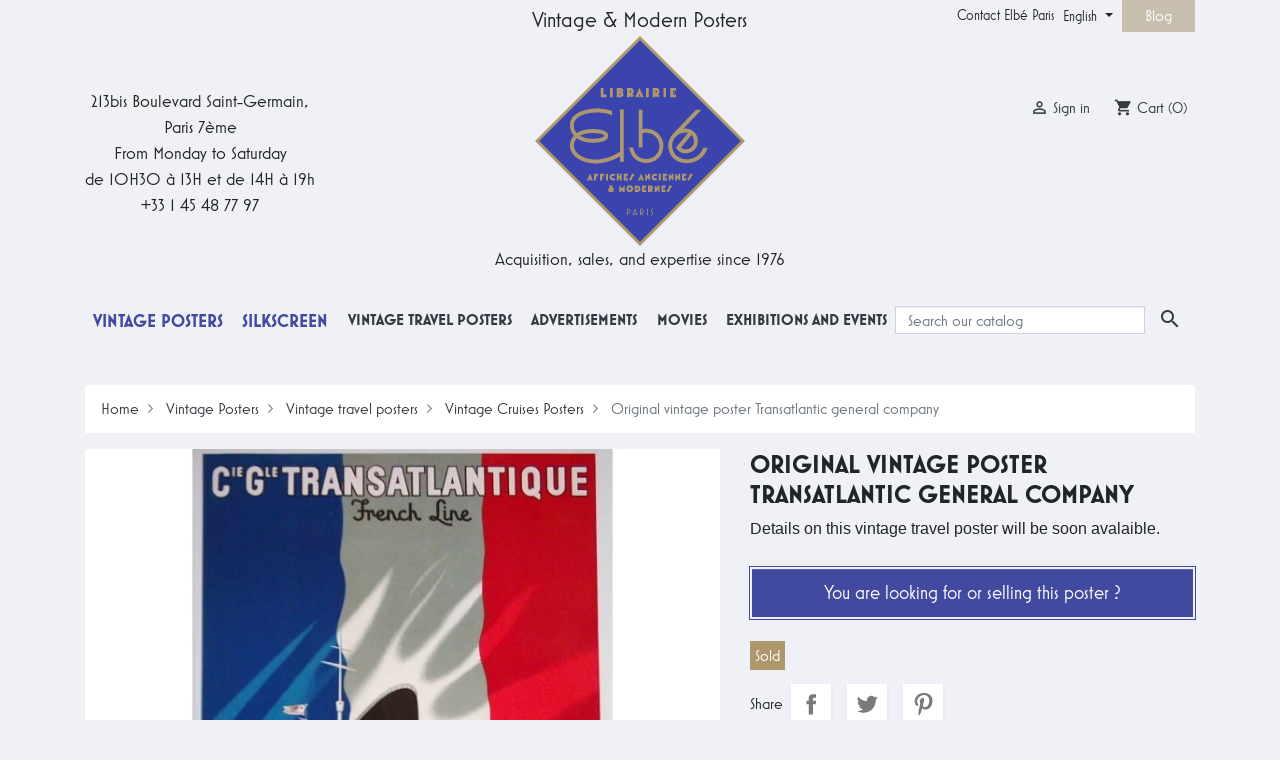

--- FILE ---
content_type: text/html; charset=utf-8
request_url: https://www.elbe.paris/en/original-vintage-cruises-posters/212-transatlantic-general-company-vintage-poster.html
body_size: 16395
content:
<!doctype html>
<html lang="en">

  <head>
    
      
  <link rel="preconnect" href="//fonts.gstatic.com/" crossorigin>
<link rel="preconnect" href="//ajax.googleapis.com" crossorigin>
<link rel="preload" href="https://use.typekit.net/vdz3eaw.css" as="style">
<script type="0d1ecda27dd2afc03837cd3c-text/javascript">
    WebFontConfig = {
        google: { families: [ 'Noto+Sans:400,700' ] }
    };
    (function() {
        var wf = document.createElement('script');
        wf.src = 'https://ajax.googleapis.com/ajax/libs/webfont/1/webfont.js';
        wf.type = 'text/javascript';
        wf.async = 'true';
        var s = document.getElementsByTagName('script')[0];
        s.parentNode.insertBefore(wf, s);
    })(); </script>
<link rel="stylesheet" href="https://use.typekit.net/vdz3eaw.css">


  <meta charset="utf-8">


  <meta http-equiv="x-ua-compatible" content="ie=edge">



  <link rel="canonical" href="https://www.elbe.paris/en/original-vintage-cruises-posters/212-transatlantic-general-company-vintage-poster.html">

  <title>Vintage travel poster of the Transatlantic General Company</title>
  <meta name="description" content="An original french vintage poster of the Transatlantic General Company, Atlantic, Pacific, Mediterranean">
  <meta name="keywords" content="">
              <link rel="apple-touch-icon" sizes="180x180" href="https://www.elbe.paris/themes/elbe-paris/assets/img/favicons/apple-touch-icon.png">
    <link rel="icon" type="image/png" sizes="256x256" href="https://www.elbe.paris/themes/elbe-paris/assets/img/favicons/favicon-256x256.png">
    <link rel="icon" type="image/png" sizes="192x192" href="https://www.elbe.paris/themes/elbe-paris/assets/img/favicons/favicon-192x192.png">
    <link rel="icon" type="image/png" sizes="32x32" href="https://www.elbe.paris/themes/elbe-paris/assets/img/favicons/favicon-32x32.png">
    <link rel="icon" type="image/png" sizes="16x16" href="https://www.elbe.paris/themes/elbe-paris/assets/img/favicons/favicon-16x16.png">
    <meta name="msapplication-config" content="https://www.elbe.paris/themes/elbe-paris/assets/img/favicons/browserconfig.xml" />
    <link rel="manifest" href="https://www.elbe.paris/themes/elbe-paris/assets/img/favicons/site.webmanifest">
    <link rel="mask-icon" href="https://www.elbe.paris/themes/elbe-paris/assets/img/favicons/safari-pinned-tab.svg" color="#5bbad5">
    <meta name="msapplication-TileColor" content="#2d89ef">
    <meta name="theme-color" content="#ffffff">
        <link rel="canonical" href="https://www.elbe.paris/en/original-vintage-cruises-posters/212-transatlantic-general-company-vintage-poster.html">
      
                                                          <link rel="alternate" hreflang="fr" href="https://www.elbe.paris/fr/compagnies-navigation-affiches-originales-anciennes/212-compagnie-generale-transatlantique-affiche.html">
              <link rel="alternate" hreflang="fr-be" href="https://www.elbe.paris/fr/compagnies-navigation-affiches-originales-anciennes/212-compagnie-generale-transatlantique-affiche.html">
              <link rel="alternate" hreflang="fr-ca" href="https://www.elbe.paris/fr/compagnies-navigation-affiches-originales-anciennes/212-compagnie-generale-transatlantique-affiche.html">
                                    <link rel="alternate" hreflang="fr-fr" href="https://www.elbe.paris/fr/compagnies-navigation-affiches-originales-anciennes/212-compagnie-generale-transatlantique-affiche.html">
                                                                        <link rel="alternate" hreflang="en" href="https://www.elbe.paris/en/original-vintage-cruises-posters/212-transatlantic-general-company-vintage-poster.html">
              <link rel="alternate" hreflang="en-gb" href="https://www.elbe.paris/en/original-vintage-cruises-posters/212-transatlantic-general-company-vintage-poster.html">
              <link rel="alternate" hreflang="en-ca" href="https://www.elbe.paris/en/original-vintage-cruises-posters/212-transatlantic-general-company-vintage-poster.html">
                        <link rel="alternate" hreflang="en-us" href="https://www.elbe.paris/en/original-vintage-cruises-posters/212-transatlantic-general-company-vintage-poster.html">
                                      <link rel="alternate" hreflang="x-default" href="https://www.elbe.paris/en/original-vintage-cruises-posters/212-transatlantic-general-company-vintage-poster.html">
                                
                      
          
  
  
<meta property="og:title" content="Vintage travel poster of the Transatlantic General Company"/>
<meta property="og:description" content="An original french vintage poster of the Transatlantic General Company, Atlantic, Pacific, Mediterranean"/>
<meta property="og:type" content="website"/>
<meta property="og:url" content="https://www.elbe.paris/en/original-vintage-cruises-posters/212-transatlantic-general-company-vintage-poster.html"/>
<meta property="og:site_name" content="Affiches Anciennes Originales Elbe Paris"/>

                        <meta property="og:image" content="https://www.elbe.paris/233-large_default/transatlantic-general-company-vintage-poster.jpg"/>
                <meta property="product:retailer_item_id" content="212" />
<script type="application/ld+json">
{
    "@context" : "https://schema.org",
    "@type" : "Organization",
    "name" : "Affiches Anciennes Originales Elbe Paris",
    "url" : "https://www.elbe.paris/en/",
    "logo" : {
        "@type":"ImageObject",
        "url":"https://www.elbe.paris/img/elbe-paris-logo-1587131058.jpg"
    }
}

</script>

<script type="application/ld+json">
{
    "@context":"https://schema.org",
    "@type":"WebPage",
    "isPartOf": {
        "@type":"WebSite",
        "url":  "https://www.elbe.paris/en/",
        "name": "Affiches Anciennes Originales Elbe Paris"
    },
    "name": "Vintage travel poster of the Transatlantic General Company",
    "url":  "https://www.elbe.paris/en/original-vintage-cruises-posters/212-transatlantic-general-company-vintage-poster.html"
}


</script>
    <script type="application/ld+json">
    {
    "@context": "https://schema.org/",
    "@type": "Product",
    "name": "Original vintage poster Transatlantic general company",
    "description": "An original french vintage poster of the Transatlantic General Company, Atlantic, Pacific, Mediterranean",
    "url": "https://www.elbe.paris/en/original-vintage-cruises-posters/212-transatlantic-general-company-vintage-poster.html",
        "category": "216",
    "productID": "212",
    "sku": "COMPGENTRANSATLANTIQUE212",
        "image": "https://www.elbe.paris/233-home_default/transatlantic-general-company-vintage-poster.jpg",
    	    "mpn": "COMPGENTRANSATLANTIQUE212",
        
            "brand": {
        "@type": "Brand",
        "name": "Elbé Original Vintage Posters"
    },                  "offers": {
        "@type": "Offer",
        "url": "https://www.elbe.paris/en/original-vintage-cruises-posters/212-transatlantic-general-company-vintage-poster.html",
        "priceCurrency": "EUR",
        "name": "Original vintage poster Transatlantic general company",
        "price": "0",
        "priceValidUntil": "2026-02-02",
                "image": ["https://www.elbe.paris/233-large_default/transatlantic-general-company-vintage-poster.jpg"],
                        "sku": "COMPGENTRANSATLANTIQUE212",
                        "availability":"https://schema.org/OutOfStock",
        "seller": {
            "@type": "Organization",
            "name": "Affiches Anciennes Originales Elbe Paris"
        },
        "hasMerchantReturnPolicy": {
            "@type": "MerchantReturnPolicy",
            "url": "https://www.elbe.paris/en/content/9-terms-and-conditions",
            "returnPolicyCategory": "https://schema.org/MerchantReturnFiniteReturnWindow",
            "merchantReturnDays": 14,
            "returnMethod": "https://schema.org/ReturnByMail",
            "returnFees": "https://schema.org/ReturnFeesCustomerResponsibility",
            "applicableCountry": {
                "@type": "DefinedRegion",
                "name": "World"
            }
        },
        "shippingDetails": {
            "@type": "OfferShippingDetails",
            "shippingRate": {
                "@type": "MonetaryAmount",
                "value": "0",
                "currency": "EUR"
            },
            "shippingDestination": {
                "@type": "DefinedRegion",
                "name": "World"
            },
            "deliveryTime": {
                "@type": "ShippingDeliveryTime",
                "handlingTime": {
                    "@type": "QuantitativeValue",
                    "minValue": 1,
                    "maxValue": 2,
                    "unitCode": "d"
                },
                "transitTime": {
                    "@type": "QuantitativeValue",
                    "minValue": 1,
                    "maxValue": 5,
                    "unitCode": "d" 
                },
                "shippingMethod": "https://schema.org/ExpressDelivery"
            }
        }
    }
  
}


    </script>
<script type="application/ld+json">
    {
    "@context": "https://schema.org",
    "@type": "BreadcrumbList",
    "itemListElement": [
        {
    "@type": "ListItem",
    "position": 1,
    "name": "Home",
    "item": "https://www.elbe.paris/en/"
    },        {
    "@type": "ListItem",
    "position": 2,
    "name": "Vintage Posters",
    "item": "https://www.elbe.paris/en/12-vintage-posters-originals"
    },        {
    "@type": "ListItem",
    "position": 3,
    "name": "Vintage travel posters",
    "item": "https://www.elbe.paris/en/17-vintage-travel-posters"
    },        {
    "@type": "ListItem",
    "position": 4,
    "name": "Vintage Cruises Posters",
    "item": "https://www.elbe.paris/en/25-original-vintage-cruises-posters"
    },        {
    "@type": "ListItem",
    "position": 5,
    "name": "Original vintage poster Transatlantic general company",
    "item": "https://www.elbe.paris/en/original-vintage-cruises-posters/212-transatlantic-general-company-vintage-poster.html"
    }    ]
    }
    </script>

  



  <meta name="viewport" content="width=device-width, initial-scale=1">



  <link rel="icon" type="image/vnd.microsoft.icon" href="https://www.elbe.paris/img/favicon.ico?1663416019">
  <link rel="shortcut icon" type="image/x-icon" href="https://www.elbe.paris/img/favicon.ico?1663416019">



    <link rel="preload" href="https://www.elbe.paris/themes/elbe-paris/assets/cache/theme-01b90e736.css" type="text/css" media="all">
  <link rel="stylesheet" href="https://www.elbe.paris/themes/elbe-paris/assets/cache/theme-01b90e736.css" type="text/css" media="all">



  

  <script type="0d1ecda27dd2afc03837cd3c-text/javascript">
        var prestashop = {"cart":{"products":[],"totals":{"total":{"type":"total","label":"Total","amount":0,"value":"\u20ac0.00"},"total_including_tax":{"type":"total","label":"Total (tax incl.)","amount":0,"value":"\u20ac0.00"},"total_excluding_tax":{"type":"total","label":"Total (tax excl.)","amount":0,"value":"\u20ac0.00"}},"subtotals":{"products":{"type":"products","label":"Subtotal","amount":0,"value":"\u20ac0.00"},"discounts":null,"shipping":{"type":"shipping","label":"Shipping","amount":0,"value":""},"tax":null},"products_count":0,"summary_string":"0 items","vouchers":{"allowed":0,"added":[]},"discounts":[],"minimalPurchase":0,"minimalPurchaseRequired":""},"currency":{"id":1,"name":"Euro","iso_code":"EUR","iso_code_num":"978","sign":"\u20ac"},"customer":{"lastname":null,"firstname":null,"email":null,"birthday":null,"newsletter":null,"newsletter_date_add":null,"optin":null,"website":null,"company":null,"siret":null,"ape":null,"is_logged":false,"gender":{"type":null,"name":null},"addresses":[]},"language":{"name":"English (United States)","iso_code":"en","locale":"en-US","language_code":"en-us","is_rtl":"0","date_format_lite":"m\/d\/Y","date_format_full":"m\/d\/Y H:i:s","id":2},"page":{"title":"","canonical":"https:\/\/www.elbe.paris\/en\/original-vintage-cruises-posters\/212-transatlantic-general-company-vintage-poster.html","meta":{"title":"Vintage travel poster of the Transatlantic General Company","description":"An original french vintage poster of the Transatlantic General Company, Atlantic, Pacific, Mediterranean","keywords":"","robots":"index"},"page_name":"product","body_classes":{"lang-en":true,"lang-rtl":false,"country-FR":true,"currency-EUR":true,"layout-full-width":true,"page-product":true,"tax-display-enabled":true,"product-id-212":true,"product-Original vintage poster Transatlantic general company":true,"product-id-category-25":true,"product-id-manufacturer-1":true,"product-id-supplier-1":true,"product-available-for-order":true},"admin_notifications":[]},"shop":{"name":"Affiches Anciennes Originales Elbe Paris","logo":"https:\/\/www.elbe.paris\/img\/elbe-paris-logo-1587131058.jpg","stores_icon":"https:\/\/www.elbe.paris\/img\/elbe-paris-logo_stores-1426344722.gif","favicon":"https:\/\/www.elbe.paris\/img\/favicon.ico"},"urls":{"base_url":"https:\/\/www.elbe.paris\/","current_url":"https:\/\/www.elbe.paris\/en\/original-vintage-cruises-posters\/212-transatlantic-general-company-vintage-poster.html","shop_domain_url":"https:\/\/www.elbe.paris","img_ps_url":"https:\/\/www.elbe.paris\/img\/","img_cat_url":"https:\/\/www.elbe.paris\/img\/c\/","img_lang_url":"https:\/\/www.elbe.paris\/img\/l\/","img_prod_url":"https:\/\/www.elbe.paris\/img\/p\/","img_manu_url":"https:\/\/www.elbe.paris\/img\/m\/","img_sup_url":"https:\/\/www.elbe.paris\/img\/su\/","img_ship_url":"https:\/\/www.elbe.paris\/img\/s\/","img_store_url":"https:\/\/www.elbe.paris\/img\/st\/","img_col_url":"https:\/\/www.elbe.paris\/img\/co\/","img_url":"https:\/\/www.elbe.paris\/themes\/elbe-paris\/assets\/img\/","css_url":"https:\/\/www.elbe.paris\/themes\/elbe-paris\/assets\/css\/","js_url":"https:\/\/www.elbe.paris\/themes\/elbe-paris\/assets\/js\/","pic_url":"https:\/\/www.elbe.paris\/upload\/","pages":{"address":"https:\/\/www.elbe.paris\/en\/address","addresses":"https:\/\/www.elbe.paris\/en\/addresses","authentication":"https:\/\/www.elbe.paris\/en\/login","cart":"https:\/\/www.elbe.paris\/en\/cart","category":"https:\/\/www.elbe.paris\/en\/index.php?controller=category","cms":"https:\/\/www.elbe.paris\/en\/index.php?controller=cms","contact":"https:\/\/www.elbe.paris\/en\/contact-us","discount":"https:\/\/www.elbe.paris\/en\/discount","guest_tracking":"https:\/\/www.elbe.paris\/en\/guest-tracking","history":"https:\/\/www.elbe.paris\/en\/order-history","identity":"https:\/\/www.elbe.paris\/en\/identity","index":"https:\/\/www.elbe.paris\/en\/","my_account":"https:\/\/www.elbe.paris\/en\/my-account","order_confirmation":"https:\/\/www.elbe.paris\/en\/order-confirmation","order_detail":"https:\/\/www.elbe.paris\/en\/index.php?controller=order-detail","order_follow":"https:\/\/www.elbe.paris\/en\/order-follow","order":"https:\/\/www.elbe.paris\/en\/order","order_return":"https:\/\/www.elbe.paris\/en\/index.php?controller=order-return","order_slip":"https:\/\/www.elbe.paris\/en\/credit-slip","pagenotfound":"https:\/\/www.elbe.paris\/en\/page-not-found","password":"https:\/\/www.elbe.paris\/en\/password-recovery","pdf_invoice":"https:\/\/www.elbe.paris\/en\/index.php?controller=pdf-invoice","pdf_order_return":"https:\/\/www.elbe.paris\/en\/index.php?controller=pdf-order-return","pdf_order_slip":"https:\/\/www.elbe.paris\/en\/index.php?controller=pdf-order-slip","prices_drop":"https:\/\/www.elbe.paris\/en\/prices-drop","product":"https:\/\/www.elbe.paris\/en\/index.php?controller=product","search":"https:\/\/www.elbe.paris\/en\/search-original-vintage-poster","sitemap":"https:\/\/www.elbe.paris\/en\/plan-site","stores":"https:\/\/www.elbe.paris\/en\/library-elbe-paris-original-vintage-posters","supplier":"https:\/\/www.elbe.paris\/en\/supplier","register":"https:\/\/www.elbe.paris\/en\/login?create_account=1","order_login":"https:\/\/www.elbe.paris\/en\/order?login=1"},"alternative_langs":{"fr-fr":"https:\/\/www.elbe.paris\/fr\/compagnies-navigation-affiches-originales-anciennes\/212-compagnie-generale-transatlantique-affiche.html","en-us":"https:\/\/www.elbe.paris\/en\/original-vintage-cruises-posters\/212-transatlantic-general-company-vintage-poster.html"},"theme_assets":"\/themes\/elbe-paris\/assets\/","actions":{"logout":"https:\/\/www.elbe.paris\/en\/?mylogout="},"no_picture_image":{"bySize":{"small_default":{"url":"https:\/\/www.elbe.paris\/img\/p\/en-default-small_default.jpg","width":98,"height":98},"cart_default":{"url":"https:\/\/www.elbe.paris\/img\/p\/en-default-cart_default.jpg","width":125,"height":125},"pdt_180":{"url":"https:\/\/www.elbe.paris\/img\/p\/en-default-pdt_180.jpg","width":180,"height":180},"pdt_300":{"url":"https:\/\/www.elbe.paris\/img\/p\/en-default-pdt_300.jpg","width":300,"height":300},"pdt_360":{"url":"https:\/\/www.elbe.paris\/img\/p\/en-default-pdt_360.jpg","width":360,"height":360},"home_default":{"url":"https:\/\/www.elbe.paris\/img\/p\/en-default-home_default.jpg","width":390,"height":390},"medium_default":{"url":"https:\/\/www.elbe.paris\/img\/p\/en-default-medium_default.jpg","width":680,"height":680},"pdt_540":{"url":"https:\/\/www.elbe.paris\/img\/p\/en-default-pdt_540.jpg","width":680,"height":680},"large_default":{"url":"https:\/\/www.elbe.paris\/img\/p\/en-default-large_default.jpg","width":800,"height":800}},"small":{"url":"https:\/\/www.elbe.paris\/img\/p\/en-default-small_default.jpg","width":98,"height":98},"medium":{"url":"https:\/\/www.elbe.paris\/img\/p\/en-default-pdt_360.jpg","width":360,"height":360},"large":{"url":"https:\/\/www.elbe.paris\/img\/p\/en-default-large_default.jpg","width":800,"height":800},"legend":""}},"configuration":{"display_taxes_label":true,"display_prices_tax_incl":true,"is_catalog":false,"show_prices":true,"opt_in":{"partner":false},"quantity_discount":{"type":"discount","label":"Unit discount"},"voucher_enabled":0,"return_enabled":0},"field_required":[],"breadcrumb":{"links":[{"title":"Home","url":"https:\/\/www.elbe.paris\/en\/"},{"title":"Vintage Posters","url":"https:\/\/www.elbe.paris\/en\/12-vintage-posters-originals"},{"title":"Vintage travel posters","url":"https:\/\/www.elbe.paris\/en\/17-vintage-travel-posters"},{"title":"Vintage Cruises Posters","url":"https:\/\/www.elbe.paris\/en\/25-original-vintage-cruises-posters"},{"title":"Original vintage poster Transatlantic general company","url":"https:\/\/www.elbe.paris\/en\/original-vintage-cruises-posters\/212-transatlantic-general-company-vintage-poster.html"}],"count":5},"link":{"protocol_link":"https:\/\/","protocol_content":"https:\/\/"},"time":1768750365,"static_token":"64ccdb05dab315a5b41d33e24f3a42e7","token":"a9421ca23bcd2ba6a38115070251a2e7","debug":false};
        var psemailsubscription_subscription = "https:\/\/www.elbe.paris\/en\/module\/ps_emailsubscription\/subscription";
        var psr_icon_color = "#AB9972";
      </script>



  
<script type="0d1ecda27dd2afc03837cd3c-text/javascript">
	var ets_ct7_recaptcha_enabled = 0;
	</script>
<script type="0d1ecda27dd2afc03837cd3c-text/javascript">

var url_basic_ets ='https://www.elbe.paris/';
var link_contact_ets ='https://www.elbe.paris/en/module/ets_contactform7/contact';

</script>




<!-- MailChimp Code -->
<script id="mcjs" type="0d1ecda27dd2afc03837cd3c-text/javascript">!function(c,h,i,m,p){m=c.createElement(h),p=c.getElementsByTagName(h)[0],m.async=1,m.src=i,p.parentNode.insertBefore(m,p)}(document,"script","https://chimpstatic.com/mcjs-connected/js/users/1fc8c0059c223ff7dbc44bf2d/0554031fc8916be09b17e5a0b.js");</script>
<!-- End MailChimp Code -->

    
  </head>

  <body id="product" class="lang-en country-fr currency-eur layout-full-width page-product tax-display-enabled product-id-212 product-original-vintage-poster-transatlantic-general-company product-id-category-25 product-id-manufacturer-1 product-id-supplier-1 product-available-for-order">

    
      
    

    <main>
      
              

      <header id="header" class="l-header">
        
          

  <nav class="header-nav">
    <div class="container header__container">
      <div class="row visible--desktop displayNav1">
        <div class="col-md-8">
              
        </div>
        <div class="col-md-4 displayNav2 right-nav">
                    <div class="top-links-elbe">
        <ul class="collapse show elbe-font" data-collapse-hide-mobile>
                      <li>
              <a
                  id="link-cms-page-10-5"
                  class="cms-page-link"
                  href="https://www.elbe.paris/en/content/10-contact-elbe-paris"
                  title="Contact Elbé Paris"
                                    rel="nofollow"
              >
                Contact Elbé Paris
              </a>
            </li>
                  </ul>
      </div>
    <div id="_desktop_language_selector">
  <div class="language-selector-wrapper">
    <span id="language-selector-label" class="d-inline-block d-md-none">Language:</span>
    <div class="language-selector dropdown js-dropdown elbe-font">
      <button data-toggle="dropdown" class="btn btn-sm dropdown-toggle" aria-haspopup="true" aria-expanded="false" aria-label="Language dropdown">
          English
      </button>
      <div class="dropdown-menu" aria-labelledby="language-selector-label">
                                      <a 
                href="https://www.elbe.paris/fr/compagnies-navigation-affiches-originales-anciennes/212-compagnie-generale-transatlantique-affiche.html" class="dropdown-item " data-iso-code="fr">Français</a>
                            <a 
                href="https://www.elbe.paris/en/original-vintage-cruises-posters/212-transatlantic-general-company-vintage-poster.html" class="dropdown-item  active" data-iso-code="en">English</a>
                            </div>
    </div>
  </div>
</div>
<!-- Blog -->
<div class="blog-displaynav2-link-cont">
	<div>
		<a title="Blog" href="https://www.elbe.paris/en/blog" class="elbe-font blog-displaynav2-link">
			Blog
		</a>
	</div>
</div>
<!-- /Blog -->
                                </div>
      </div>
      <div class="visible--mobile header--mobile no-gutters">
        <div class="col-3 left-nav">
          <button id="menu-icon" class="btn" data-toggle="modal" data-target="#mobile_top_menu_wrapper">
            <i class="material-icons d-inline">&#xE5D2;</i>
          </button>
        </div>
        <div class="col-6">
          <div class="top-logo" id="_mobile_logo"></div>
        </div>
        <div class="col-3 mobile-user right-nav">
          <div>
                                  </div>
          <div id="_mobile_user_info"></div>
          <div id="_mobile_cart" class="mobile-cart"></div>
        </div>

      </div>
    </div>
  </nav>



  <div class="header-top">
    <div class="container">
      <div class="row align-items-center">
        <div class="col-md-4 visible--desktop LHelbe elbe-font">
          <div class="elbeAddress">
            <span>213bis Boulevard Saint-Germain,</span>
            <span>Paris 7ème</span>
            <span>From Monday to Saturday</span>
            <span>de 10H30 à 13H et de 14H à 19h</span>
            <span>+33 1 45 48 77 97</span>
          </div>
        </div>
        <div class="col-md-4 visible--desktop nfyes" id="_desktop_logo">
          <div class="elbe-activity1 elbe-font">
            Vintage & Modern Posters
          </div>
          <a class="elbe-Dhome-logo"href="https://www.elbe.paris/en/" title="Original vintage posters">
            <img class="logo img-fluid hlogo" src="https://www.elbe.paris/themes/elbe-paris/assets/img/elbe-paris-logo.svg" alt="Affiches Anciennes Originales Elbe Paris">
          </a>
          <div class="elbe-activity2 elbe-font">
            Acquisition, sales, and expertise since 1976
          </div>
        </div>
        <div class="col-md-4 visible--desktop RHelbe elbe-font">
          <div id="_desktop_user_info" class="ml-4">
  <div class="user-info elbe-font">
          <a
        href="https://www.elbe.paris/en/my-account"
        class=""
        title="Log in to your customer account"
        rel="nofollow"
      >
      <span><i class="material-icons">&#xE7FF;</i></span>
        <span class="visible--desktop">Sign in</span>
      </a>
      </div>
</div>
<div id="_desktop_cart" class="ml-3">
  <div class="blockcart cart-preview inactive" data-refresh-url="//www.elbe.paris/en/module/ps_shoppingcart/ajax">
    <div class="shopping-cart elbe-font">
              <span><i class="material-icons blockcart__icon">shopping_cart</i></span>
        <span class="visible--desktop blockcart__label">Cart</span>
        <span class="cart-products-count small blockcart__count">(0)</span>
          </div>
  </div>
</div>

        </div>
        <div class="col-md-12 col-sm-12 displayTop elbe-font">
            

<div class="menu d-none d-md-block" id="_desktop_top_menu">
  
      <ul class="menu-top h-100" id="top-menu" role="navigation" data-depth="0">
                                
        <li class="h-100 menu__item--0 category menu__item menu__item--top"
          id="category-12" aria-haspopup="true" aria-expanded="false"
          aria-owns="top_sub_menu_21602" aria-controls="top_sub_menu_21602">
          
                    <div class="menu__item-header">
                      <a
              class="elbe-font d-md-flex w-100 h-100 menu__item-link--top menu__item-link--hassubmenu"
              href="https://www.elbe.paris/en/12-vintage-posters-originals" data-depth="0"
                            title="
Authentic and original vintage posters, restored and mounted on canvas including the great classics of French and international..."
            >
              <span class="align-self-center">Vintage Posters</span>
            </a>
                                                    </li>
                                
        <li class="h-100 menu__item--0 category menu__item menu__item--top"
          id="category-14" aria-haspopup="true" aria-expanded="false"
          aria-owns="top_sub_menu_55520" aria-controls="top_sub_menu_55520">
          
                    <div class="menu__item-header">
                      <a
              class="elbe-font d-md-flex w-100 h-100 menu__item-link--top menu__item-link--hassubmenu"
              href="https://www.elbe.paris/en/14-silkscreen" data-depth="0"
                            title="
Period originals as well as more modern screen prints for films, concerts and events designed by contemporary illustrators or..."
            >
              <span class="align-self-center">Silkscreen</span>
            </a>
                                                            <span class="visible--mobile">
                <span data-target="#top_sub_menu_67456" data-toggle="collapse"
                      class="d-block navbar-toggler icon-collapse">
                  <i class="material-icons menu__collapseicon">&#xE313;</i>
                </span>
              </span>
          </div>
                                          <div class="menu-sub clearfix collapse show" data-collapse-hide-mobile
                 id="top_sub_menu_67456" role="group" aria-labelledby="category-14"
                 aria-expanded="false" aria-hidden="true">
              <div class="menu-sub__content container">
                
      <ul  class="menu-sub__list menu-sub__list--1" data-depth="1">
                                
        <li class="h-100 menu__item--1 category menu__item menu__item--sub"
          id="category-75" aria-haspopup="true" aria-expanded="false"
          aria-owns="top_sub_menu_86481" aria-controls="top_sub_menu_86481">
          
                    <div class="menu__item-header">
                      <a
              class="elbe-font d-md-flex w-100 h-100 menu__item-link--sub menu__item-link--1 menu__item-link--hassubmenu"
              href="https://www.elbe.paris/en/75-cinema-silkprints" data-depth="1"
                            title="
Collection of cinema silkprints"
            >
              <span class="align-self-center">Cinema</span>
            </a>
                                                            <span class="visible--mobile">
                <span data-target="#top_sub_menu_10058" data-toggle="collapse"
                      class="d-block navbar-toggler icon-collapse">
                  <i class="material-icons menu__collapseicon">&#xE313;</i>
                </span>
              </span>
          </div>
                                          <div class="clearfix collapse show" data-collapse-hide-mobile
                 id="top_sub_menu_10058" role="group" aria-labelledby="category-75"
                 aria-expanded="false" aria-hidden="true">
              <div>
                
  
              </div>
            </div>
                  </li>
          </ul>
  
              </div>
            </div>
                  </li>
                                
        <li class="h-100 menu__item--0 category menu__item menu__item--top"
          id="category-17" aria-haspopup="true" aria-expanded="false"
          aria-owns="top_sub_menu_93545" aria-controls="top_sub_menu_93545">
          
                    <div class="menu__item-header">
                      <a
              class="elbe-font d-md-flex w-100 h-100 menu__item-link--top menu__item-link--hassubmenu"
              href="https://www.elbe.paris/en/17-vintage-travel-posters" data-depth="0"
                            title="
Original vintage posters from the 1880s to the 1960s were commissioned by the tourism industry to promote local travel..."
            >
              <span class="align-self-center">Vintage travel posters</span>
            </a>
                                                            <span class="visible--mobile">
                <span data-target="#top_sub_menu_97695" data-toggle="collapse"
                      class="d-block navbar-toggler icon-collapse">
                  <i class="material-icons menu__collapseicon">&#xE313;</i>
                </span>
              </span>
          </div>
                                          <div class="menu-sub clearfix collapse show" data-collapse-hide-mobile
                 id="top_sub_menu_97695" role="group" aria-labelledby="category-17"
                 aria-expanded="false" aria-hidden="true">
              <div class="menu-sub__content container">
                
      <ul  class="menu-sub__list menu-sub__list--1" data-depth="1">
              
        <li class="h-100 menu__item--1 category menu__item menu__item--sub"
          id="category-62" >
          
                      <a
              class="elbe-font d-md-flex w-100 h-100 menu__item-link--sub menu__item-link--1 menu__item-link--nosubmenu"
              href="https://www.elbe.paris/en/62-vintage-posters-france" data-depth="1"
                            title="
A large selection of original posters from France and its many regions including Normandy, the Paris area, the North of France,..."
            >
              <span class="align-self-center">France</span>
            </a>
                                                    </li>
                                
        <li class="h-100 menu__item--1 category menu__item menu__item--sub"
          id="category-23" aria-haspopup="true" aria-expanded="false"
          aria-owns="top_sub_menu_46955" aria-controls="top_sub_menu_46955">
          
                    <div class="menu__item-header">
                      <a
              class="elbe-font d-md-flex w-100 h-100 menu__item-link--sub menu__item-link--1 menu__item-link--hassubmenu"
              href="https://www.elbe.paris/en/23-original-posters-airline-companies" data-depth="1"
                            title="
The airline collection includes original posters from airline companies and the airforce featuring recruitment posters, aircraft..."
            >
              <span class="align-self-center">Air</span>
            </a>
                                                            <span class="visible--mobile">
                <span data-target="#top_sub_menu_81297" data-toggle="collapse"
                      class="d-block navbar-toggler icon-collapse">
                  <i class="material-icons menu__collapseicon">&#xE313;</i>
                </span>
              </span>
          </div>
                                          <div class="clearfix collapse show" data-collapse-hide-mobile
                 id="top_sub_menu_81297" role="group" aria-labelledby="category-23"
                 aria-expanded="false" aria-hidden="true">
              <div>
                
  
              </div>
            </div>
                  </li>
              
        <li class="h-100 menu__item--1 category menu__item menu__item--sub"
          id="category-25" >
          
                      <a
              class="elbe-font d-md-flex w-100 h-100 menu__item-link--sub menu__item-link--1 menu__item-link--nosubmenu"
              href="https://www.elbe.paris/en/25-original-vintage-cruises-posters" data-depth="1"
                            title="

The collection of original maritime posters focuses mainly on cruise liners and the great routes. Shipping companies caught on to..."
            >
              <span class="align-self-center">Vintage Cruises Posters</span>
            </a>
                                                    </li>
              
        <li class="h-100 menu__item--1 category menu__item menu__item--sub"
          id="category-24" >
          
                      <a
              class="elbe-font d-md-flex w-100 h-100 menu__item-link--sub menu__item-link--1 menu__item-link--nosubmenu"
              href="https://www.elbe.paris/en/24-rail-original-vintage-posters" data-depth="1"
                            title="
The railway industry was the biggest commissioner of illustrated posters. They typically promoted its vast network that kept..."
            >
              <span class="align-self-center">Rail</span>
            </a>
                                                    </li>
          </ul>
  
              </div>
            </div>
                  </li>
                                
        <li class="h-100 menu__item--0 category menu__item menu__item--top"
          id="category-19" aria-haspopup="true" aria-expanded="false"
          aria-owns="top_sub_menu_16956" aria-controls="top_sub_menu_16956">
          
                    <div class="menu__item-header">
                      <a
              class="elbe-font d-md-flex w-100 h-100 menu__item-link--top menu__item-link--hassubmenu"
              href="https://www.elbe.paris/en/19-advertisements" data-depth="0"
                            title="
The advertising poster collection brings together original posters promoting products and services. The most popular showcase..."
            >
              <span class="align-self-center">Advertisements</span>
            </a>
                                                            <span class="visible--mobile">
                <span data-target="#top_sub_menu_19094" data-toggle="collapse"
                      class="d-block navbar-toggler icon-collapse">
                  <i class="material-icons menu__collapseicon">&#xE313;</i>
                </span>
              </span>
          </div>
                                          <div class="menu-sub clearfix collapse show" data-collapse-hide-mobile
                 id="top_sub_menu_19094" role="group" aria-labelledby="category-19"
                 aria-expanded="false" aria-hidden="true">
              <div class="menu-sub__content container">
                
      <ul  class="menu-sub__list menu-sub__list--1" data-depth="1">
              
        <li class="h-100 menu__item--1 category menu__item menu__item--sub"
          id="category-37" >
          
                      <a
              class="elbe-font d-md-flex w-100 h-100 menu__item-link--sub menu__item-link--1 menu__item-link--nosubmenu"
              href="https://www.elbe.paris/en/37-armies" data-depth="1"
                            title="
Original army recruitment and wartime posters: Join the Navy, Liberation Bonds, Second World War propaganda, the Chinese Cultural..."
            >
              <span class="align-self-center">Armies</span>
            </a>
                                                    </li>
              
        <li class="h-100 menu__item--1 category menu__item menu__item--sub"
          id="category-35" >
          
                      <a
              class="elbe-font d-md-flex w-100 h-100 menu__item-link--sub menu__item-link--1 menu__item-link--nosubmenu"
              href="https://www.elbe.paris/en/35-art-of-life-original-posters" data-depth="1"
                            title="
Original vintage posters about French art of life : Cachou Lajaunie, drinks, tobacco, clothes&#039; and shoes&#039; brands, old radio TSF..."
            >
              <span class="align-self-center">Art of life</span>
            </a>
                                                    </li>
              
        <li class="h-100 menu__item--1 category menu__item menu__item--sub"
          id="category-57" >
          
                      <a
              class="elbe-font d-md-flex w-100 h-100 menu__item-link--sub menu__item-link--1 menu__item-link--nosubmenu"
              href="https://www.elbe.paris/en/57-fashion-original-vintage-posters" data-depth="1"
                            title="

Original Fashion posters : « Karlywood » (Karl Lagerfeld) limited run signed by Tiffany Cooper (50 copies) ; French advertisings..."
            >
              <span class="align-self-center">Fashion</span>
            </a>
                                                    </li>
              
        <li class="h-100 menu__item--1 category menu__item menu__item--sub"
          id="category-36" >
          
                      <a
              class="elbe-font d-md-flex w-100 h-100 menu__item-link--sub menu__item-link--1 menu__item-link--nosubmenu"
              href="https://www.elbe.paris/en/36-sports-original-posters-fine-art" data-depth="1"
                            title="
Original vintage advertising posters for sports signed by Cassandre, Donald Lipski, Savignac... Roland Garros, Davis Cup, Football..."
            >
              <span class="align-self-center">Sports</span>
            </a>
                                                    </li>
              
        <li class="h-100 menu__item--1 category menu__item menu__item--sub"
          id="category-38" >
          
                      <a
              class="elbe-font d-md-flex w-100 h-100 menu__item-link--sub menu__item-link--1 menu__item-link--nosubmenu"
              href="https://www.elbe.paris/en/38-vehicles-original-posters" data-depth="1"
                            title="
Vintage advertising posters for cycling and automobiles : Tires Michelin, bicycle Diamant (1905), Peugeot, Renault, Le Mans......"
            >
              <span class="align-self-center">Vehicles</span>
            </a>
                                                    </li>
              
        <li class="h-100 menu__item--1 category menu__item menu__item--sub"
          id="category-78" >
          
                      <a
              class="elbe-font d-md-flex w-100 h-100 menu__item-link--sub menu__item-link--1 menu__item-link--nosubmenu"
              href="https://www.elbe.paris/en/78-products-vintage-advertising-posters" data-depth="1"
                            title="
Original vintage advertising posters for everyday products..."
            >
              <span class="align-self-center">Products</span>
            </a>
                                                    </li>
          </ul>
  
              </div>
            </div>
                  </li>
                                
        <li class="h-100 menu__item--0 category menu__item menu__item--top"
          id="category-20" aria-haspopup="true" aria-expanded="false"
          aria-owns="top_sub_menu_73751" aria-controls="top_sub_menu_73751">
          
                    <div class="menu__item-header">
                      <a
              class="elbe-font d-md-flex w-100 h-100 menu__item-link--top menu__item-link--hassubmenu"
              href="https://www.elbe.paris/en/20-vintage-movie-posters" data-depth="0"
                            title="
The original and vintage cinema poster collection is organised in two categories: great international classics (mainly original..."
            >
              <span class="align-self-center">Movies</span>
            </a>
                                                            <span class="visible--mobile">
                <span data-target="#top_sub_menu_6072" data-toggle="collapse"
                      class="d-block navbar-toggler icon-collapse">
                  <i class="material-icons menu__collapseicon">&#xE313;</i>
                </span>
              </span>
          </div>
                                          <div class="menu-sub clearfix collapse show" data-collapse-hide-mobile
                 id="top_sub_menu_6072" role="group" aria-labelledby="category-20"
                 aria-expanded="false" aria-hidden="true">
              <div class="menu-sub__content container">
                
      <ul  class="menu-sub__list menu-sub__list--1" data-depth="1">
              
        <li class="h-100 menu__item--1 category menu__item menu__item--sub"
          id="category-40" >
          
                      <a
              class="elbe-font d-md-flex w-100 h-100 menu__item-link--sub menu__item-link--1 menu__item-link--nosubmenu"
              href="https://www.elbe.paris/en/40-great-classics-mostly-american" data-depth="1"
                            title="
Original movie posters mostly American and French, great classics : &quot;Taxi Driver&quot;, &quot;Scarface&quot;, James Bond, Walt Disney, &quot;Gone With..."
            >
              <span class="align-self-center">Great classics mostly american</span>
            </a>
                                                    </li>
              
        <li class="h-100 menu__item--1 category menu__item menu__item--sub"
          id="category-39" >
          
                      <a
              class="elbe-font d-md-flex w-100 h-100 menu__item-link--sub menu__item-link--1 menu__item-link--nosubmenu"
              href="https://www.elbe.paris/en/39-great-french-classics" data-depth="1"
                            title="
Original French movie posters starring Brigitte Bardot, Alain Delon, Jean-Paul Belmondo, Jeanne Moreau, Louis de Funès... Cult..."
            >
              <span class="align-self-center">Great french classics</span>
            </a>
                                                    </li>
          </ul>
  
              </div>
            </div>
                  </li>
                                
        <li class="h-100 menu__item--0 category menu__item menu__item--top"
          id="category-51" aria-haspopup="true" aria-expanded="false"
          aria-owns="top_sub_menu_52277" aria-controls="top_sub_menu_52277">
          
                    <div class="menu__item-header">
                      <a
              class="elbe-font d-md-flex w-100 h-100 menu__item-link--top menu__item-link--hassubmenu"
              href="https://www.elbe.paris/en/51-exhibitions-and-events" data-depth="0"
                            title="
A selection of original posters promoting exhibitions and shows: the series of National or Universal Exhibitions, equestrian..."
            >
              <span class="align-self-center">Exhibitions and events</span>
            </a>
                                                            <span class="visible--mobile">
                <span data-target="#top_sub_menu_84694" data-toggle="collapse"
                      class="d-block navbar-toggler icon-collapse">
                  <i class="material-icons menu__collapseicon">&#xE313;</i>
                </span>
              </span>
          </div>
                                          <div class="menu-sub clearfix collapse show" data-collapse-hide-mobile
                 id="top_sub_menu_84694" role="group" aria-labelledby="category-51"
                 aria-expanded="false" aria-hidden="true">
              <div class="menu-sub__content container">
                
      <ul  class="menu-sub__list menu-sub__list--1" data-depth="1">
              
        <li class="h-100 menu__item--1 category menu__item menu__item--sub"
          id="category-72" >
          
                      <a
              class="elbe-font d-md-flex w-100 h-100 menu__item-link--sub menu__item-link--1 menu__item-link--nosubmenu"
              href="https://www.elbe.paris/en/72-vintage-posters-exhibition-fairs-collection" data-depth="1"
                            title="
Vintage posters of typical universal and colonial exhibitions and fairs such as the one in Paris. It can also be events such as a..."
            >
              <span class="align-self-center">Expositions</span>
            </a>
                                                    </li>
              
        <li class="h-100 menu__item--1 category menu__item menu__item--sub"
          id="category-73" >
          
                      <a
              class="elbe-font d-md-flex w-100 h-100 menu__item-link--sub menu__item-link--1 menu__item-link--nosubmenu"
              href="https://www.elbe.paris/en/73-vintage-shows-posters" data-depth="1"
                            title="
Vintage and original posters of shows related to cabaret, theatre, concerts, circus or prestidigitation."
            >
              <span class="align-self-center">Shows</span>
            </a>
                                                    </li>
              
        <li class="h-100 menu__item--1 category menu__item menu__item--sub"
          id="category-74" >
          
                      <a
              class="elbe-font d-md-flex w-100 h-100 menu__item-link--sub menu__item-link--1 menu__item-link--nosubmenu"
              href="https://www.elbe.paris/en/74-paintings-vintage-posters" data-depth="1"
                            title="
Exhibitions of the great names in painting, Mourlot-type posters from the 1940s to the end of the 1960s: Picasso, Matisse,..."
            >
              <span class="align-self-center">Paintings</span>
            </a>
                                                    </li>
          </ul>
  
              </div>
            </div>
                  </li>
              
        <li class="h-100 menu__item--0 cms-page menu__item menu__item--top"
          id="cms-page-10" >
          
                      <a
              class="elbe-font d-md-flex w-100 h-100 menu__item-link--top menu__item-link--nosubmenu"
              href="https://www.elbe.paris/en/content/10-contact-elbe-paris" data-depth="0"
                            title=""
            >
              <span class="align-self-center">Contact Elbé Paris</span>
            </a>
                                                    </li>
          </ul>
  
</div>
  <!-- Block search module TOP -->
<div class="search-widget align-self-center py-3" data-search-widget data-search-controller-url="//www.elbe.paris/en/search-original-vintage-poster">
	<form method="get" action="//www.elbe.paris/en/search-original-vintage-poster">
		<input type="hidden" name="controller" value="search">
		<div class="input-group">
			<input class="form-control" type="text" name="s" value="" placeholder="Search our catalog" aria-label="Search">
			<button type="submit" class="btn btn-link">
				<i class="material-icons search">&#xE8B6;</i>
				<span class="d-none">Search</span>
			</button>
		</div>
	</form>
</div>
<!-- /Block search module TOP -->
 
<!-- Module Presta Blog -->

<div id="prestablog_displayslider">


</div>

<!-- Module Presta Blog -->

        </div>
      </div>
    </div>
  </div>
  <div class="visible--desktop fnope elbe-smenu" data-toggle="elbe-fixed-onscroll">
    <div class="container">
      <div class="col-md-12 col-sm-12 displayTop elbe-font">
        <div class="logo-elbe-smenu">
          <a class="elbe-Dhome-logo"href="https://www.elbe.paris/en/">
            <img class="logo img-fluid" src="https://www.elbe.paris/themes/elbe-paris/assets/img/elbe-paris-logo.svg" alt="Affiches Anciennes Originales Elbe Paris">
          </a>
        </div>
          

<div class="menu d-none d-md-block" id="_desktop_top_menu">
  
      <ul class="menu-top h-100" id="top-menu" role="navigation" data-depth="0">
                                
        <li class="h-100 menu__item--0 category menu__item menu__item--top"
          id="category-12" aria-haspopup="true" aria-expanded="false"
          aria-owns="top_sub_menu_51112" aria-controls="top_sub_menu_51112">
          
                    <div class="menu__item-header">
                      <a
              class="elbe-font d-md-flex w-100 h-100 menu__item-link--top menu__item-link--hassubmenu"
              href="https://www.elbe.paris/en/12-vintage-posters-originals" data-depth="0"
                            title="
Authentic and original vintage posters, restored and mounted on canvas including the great classics of French and international..."
            >
              <span class="align-self-center">Vintage Posters</span>
            </a>
                                                    </li>
                                
        <li class="h-100 menu__item--0 category menu__item menu__item--top"
          id="category-14" aria-haspopup="true" aria-expanded="false"
          aria-owns="top_sub_menu_18892" aria-controls="top_sub_menu_18892">
          
                    <div class="menu__item-header">
                      <a
              class="elbe-font d-md-flex w-100 h-100 menu__item-link--top menu__item-link--hassubmenu"
              href="https://www.elbe.paris/en/14-silkscreen" data-depth="0"
                            title="
Period originals as well as more modern screen prints for films, concerts and events designed by contemporary illustrators or..."
            >
              <span class="align-self-center">Silkscreen</span>
            </a>
                                                            <span class="visible--mobile">
                <span data-target="#top_sub_menu_19270" data-toggle="collapse"
                      class="d-block navbar-toggler icon-collapse">
                  <i class="material-icons menu__collapseicon">&#xE313;</i>
                </span>
              </span>
          </div>
                                          <div class="menu-sub clearfix collapse show" data-collapse-hide-mobile
                 id="top_sub_menu_19270" role="group" aria-labelledby="category-14"
                 aria-expanded="false" aria-hidden="true">
              <div class="menu-sub__content container">
                
      <ul  class="menu-sub__list menu-sub__list--1" data-depth="1">
                                
        <li class="h-100 menu__item--1 category menu__item menu__item--sub"
          id="category-75" aria-haspopup="true" aria-expanded="false"
          aria-owns="top_sub_menu_2076" aria-controls="top_sub_menu_2076">
          
                    <div class="menu__item-header">
                      <a
              class="elbe-font d-md-flex w-100 h-100 menu__item-link--sub menu__item-link--1 menu__item-link--hassubmenu"
              href="https://www.elbe.paris/en/75-cinema-silkprints" data-depth="1"
                            title="
Collection of cinema silkprints"
            >
              <span class="align-self-center">Cinema</span>
            </a>
                                                            <span class="visible--mobile">
                <span data-target="#top_sub_menu_58782" data-toggle="collapse"
                      class="d-block navbar-toggler icon-collapse">
                  <i class="material-icons menu__collapseicon">&#xE313;</i>
                </span>
              </span>
          </div>
                                          <div class="clearfix collapse show" data-collapse-hide-mobile
                 id="top_sub_menu_58782" role="group" aria-labelledby="category-75"
                 aria-expanded="false" aria-hidden="true">
              <div>
                
  
              </div>
            </div>
                  </li>
          </ul>
  
              </div>
            </div>
                  </li>
                                
        <li class="h-100 menu__item--0 category menu__item menu__item--top"
          id="category-17" aria-haspopup="true" aria-expanded="false"
          aria-owns="top_sub_menu_43442" aria-controls="top_sub_menu_43442">
          
                    <div class="menu__item-header">
                      <a
              class="elbe-font d-md-flex w-100 h-100 menu__item-link--top menu__item-link--hassubmenu"
              href="https://www.elbe.paris/en/17-vintage-travel-posters" data-depth="0"
                            title="
Original vintage posters from the 1880s to the 1960s were commissioned by the tourism industry to promote local travel..."
            >
              <span class="align-self-center">Vintage travel posters</span>
            </a>
                                                            <span class="visible--mobile">
                <span data-target="#top_sub_menu_62434" data-toggle="collapse"
                      class="d-block navbar-toggler icon-collapse">
                  <i class="material-icons menu__collapseicon">&#xE313;</i>
                </span>
              </span>
          </div>
                                          <div class="menu-sub clearfix collapse show" data-collapse-hide-mobile
                 id="top_sub_menu_62434" role="group" aria-labelledby="category-17"
                 aria-expanded="false" aria-hidden="true">
              <div class="menu-sub__content container">
                
      <ul  class="menu-sub__list menu-sub__list--1" data-depth="1">
              
        <li class="h-100 menu__item--1 category menu__item menu__item--sub"
          id="category-62" >
          
                      <a
              class="elbe-font d-md-flex w-100 h-100 menu__item-link--sub menu__item-link--1 menu__item-link--nosubmenu"
              href="https://www.elbe.paris/en/62-vintage-posters-france" data-depth="1"
                            title="
A large selection of original posters from France and its many regions including Normandy, the Paris area, the North of France,..."
            >
              <span class="align-self-center">France</span>
            </a>
                                                    </li>
                                
        <li class="h-100 menu__item--1 category menu__item menu__item--sub"
          id="category-23" aria-haspopup="true" aria-expanded="false"
          aria-owns="top_sub_menu_27595" aria-controls="top_sub_menu_27595">
          
                    <div class="menu__item-header">
                      <a
              class="elbe-font d-md-flex w-100 h-100 menu__item-link--sub menu__item-link--1 menu__item-link--hassubmenu"
              href="https://www.elbe.paris/en/23-original-posters-airline-companies" data-depth="1"
                            title="
The airline collection includes original posters from airline companies and the airforce featuring recruitment posters, aircraft..."
            >
              <span class="align-self-center">Air</span>
            </a>
                                                            <span class="visible--mobile">
                <span data-target="#top_sub_menu_23228" data-toggle="collapse"
                      class="d-block navbar-toggler icon-collapse">
                  <i class="material-icons menu__collapseicon">&#xE313;</i>
                </span>
              </span>
          </div>
                                          <div class="clearfix collapse show" data-collapse-hide-mobile
                 id="top_sub_menu_23228" role="group" aria-labelledby="category-23"
                 aria-expanded="false" aria-hidden="true">
              <div>
                
  
              </div>
            </div>
                  </li>
              
        <li class="h-100 menu__item--1 category menu__item menu__item--sub"
          id="category-25" >
          
                      <a
              class="elbe-font d-md-flex w-100 h-100 menu__item-link--sub menu__item-link--1 menu__item-link--nosubmenu"
              href="https://www.elbe.paris/en/25-original-vintage-cruises-posters" data-depth="1"
                            title="

The collection of original maritime posters focuses mainly on cruise liners and the great routes. Shipping companies caught on to..."
            >
              <span class="align-self-center">Vintage Cruises Posters</span>
            </a>
                                                    </li>
              
        <li class="h-100 menu__item--1 category menu__item menu__item--sub"
          id="category-24" >
          
                      <a
              class="elbe-font d-md-flex w-100 h-100 menu__item-link--sub menu__item-link--1 menu__item-link--nosubmenu"
              href="https://www.elbe.paris/en/24-rail-original-vintage-posters" data-depth="1"
                            title="
The railway industry was the biggest commissioner of illustrated posters. They typically promoted its vast network that kept..."
            >
              <span class="align-self-center">Rail</span>
            </a>
                                                    </li>
          </ul>
  
              </div>
            </div>
                  </li>
                                
        <li class="h-100 menu__item--0 category menu__item menu__item--top"
          id="category-19" aria-haspopup="true" aria-expanded="false"
          aria-owns="top_sub_menu_12819" aria-controls="top_sub_menu_12819">
          
                    <div class="menu__item-header">
                      <a
              class="elbe-font d-md-flex w-100 h-100 menu__item-link--top menu__item-link--hassubmenu"
              href="https://www.elbe.paris/en/19-advertisements" data-depth="0"
                            title="
The advertising poster collection brings together original posters promoting products and services. The most popular showcase..."
            >
              <span class="align-self-center">Advertisements</span>
            </a>
                                                            <span class="visible--mobile">
                <span data-target="#top_sub_menu_26141" data-toggle="collapse"
                      class="d-block navbar-toggler icon-collapse">
                  <i class="material-icons menu__collapseicon">&#xE313;</i>
                </span>
              </span>
          </div>
                                          <div class="menu-sub clearfix collapse show" data-collapse-hide-mobile
                 id="top_sub_menu_26141" role="group" aria-labelledby="category-19"
                 aria-expanded="false" aria-hidden="true">
              <div class="menu-sub__content container">
                
      <ul  class="menu-sub__list menu-sub__list--1" data-depth="1">
              
        <li class="h-100 menu__item--1 category menu__item menu__item--sub"
          id="category-37" >
          
                      <a
              class="elbe-font d-md-flex w-100 h-100 menu__item-link--sub menu__item-link--1 menu__item-link--nosubmenu"
              href="https://www.elbe.paris/en/37-armies" data-depth="1"
                            title="
Original army recruitment and wartime posters: Join the Navy, Liberation Bonds, Second World War propaganda, the Chinese Cultural..."
            >
              <span class="align-self-center">Armies</span>
            </a>
                                                    </li>
              
        <li class="h-100 menu__item--1 category menu__item menu__item--sub"
          id="category-35" >
          
                      <a
              class="elbe-font d-md-flex w-100 h-100 menu__item-link--sub menu__item-link--1 menu__item-link--nosubmenu"
              href="https://www.elbe.paris/en/35-art-of-life-original-posters" data-depth="1"
                            title="
Original vintage posters about French art of life : Cachou Lajaunie, drinks, tobacco, clothes&#039; and shoes&#039; brands, old radio TSF..."
            >
              <span class="align-self-center">Art of life</span>
            </a>
                                                    </li>
              
        <li class="h-100 menu__item--1 category menu__item menu__item--sub"
          id="category-57" >
          
                      <a
              class="elbe-font d-md-flex w-100 h-100 menu__item-link--sub menu__item-link--1 menu__item-link--nosubmenu"
              href="https://www.elbe.paris/en/57-fashion-original-vintage-posters" data-depth="1"
                            title="

Original Fashion posters : « Karlywood » (Karl Lagerfeld) limited run signed by Tiffany Cooper (50 copies) ; French advertisings..."
            >
              <span class="align-self-center">Fashion</span>
            </a>
                                                    </li>
              
        <li class="h-100 menu__item--1 category menu__item menu__item--sub"
          id="category-36" >
          
                      <a
              class="elbe-font d-md-flex w-100 h-100 menu__item-link--sub menu__item-link--1 menu__item-link--nosubmenu"
              href="https://www.elbe.paris/en/36-sports-original-posters-fine-art" data-depth="1"
                            title="
Original vintage advertising posters for sports signed by Cassandre, Donald Lipski, Savignac... Roland Garros, Davis Cup, Football..."
            >
              <span class="align-self-center">Sports</span>
            </a>
                                                    </li>
              
        <li class="h-100 menu__item--1 category menu__item menu__item--sub"
          id="category-38" >
          
                      <a
              class="elbe-font d-md-flex w-100 h-100 menu__item-link--sub menu__item-link--1 menu__item-link--nosubmenu"
              href="https://www.elbe.paris/en/38-vehicles-original-posters" data-depth="1"
                            title="
Vintage advertising posters for cycling and automobiles : Tires Michelin, bicycle Diamant (1905), Peugeot, Renault, Le Mans......"
            >
              <span class="align-self-center">Vehicles</span>
            </a>
                                                    </li>
              
        <li class="h-100 menu__item--1 category menu__item menu__item--sub"
          id="category-78" >
          
                      <a
              class="elbe-font d-md-flex w-100 h-100 menu__item-link--sub menu__item-link--1 menu__item-link--nosubmenu"
              href="https://www.elbe.paris/en/78-products-vintage-advertising-posters" data-depth="1"
                            title="
Original vintage advertising posters for everyday products..."
            >
              <span class="align-self-center">Products</span>
            </a>
                                                    </li>
          </ul>
  
              </div>
            </div>
                  </li>
                                
        <li class="h-100 menu__item--0 category menu__item menu__item--top"
          id="category-20" aria-haspopup="true" aria-expanded="false"
          aria-owns="top_sub_menu_6783" aria-controls="top_sub_menu_6783">
          
                    <div class="menu__item-header">
                      <a
              class="elbe-font d-md-flex w-100 h-100 menu__item-link--top menu__item-link--hassubmenu"
              href="https://www.elbe.paris/en/20-vintage-movie-posters" data-depth="0"
                            title="
The original and vintage cinema poster collection is organised in two categories: great international classics (mainly original..."
            >
              <span class="align-self-center">Movies</span>
            </a>
                                                            <span class="visible--mobile">
                <span data-target="#top_sub_menu_55395" data-toggle="collapse"
                      class="d-block navbar-toggler icon-collapse">
                  <i class="material-icons menu__collapseicon">&#xE313;</i>
                </span>
              </span>
          </div>
                                          <div class="menu-sub clearfix collapse show" data-collapse-hide-mobile
                 id="top_sub_menu_55395" role="group" aria-labelledby="category-20"
                 aria-expanded="false" aria-hidden="true">
              <div class="menu-sub__content container">
                
      <ul  class="menu-sub__list menu-sub__list--1" data-depth="1">
              
        <li class="h-100 menu__item--1 category menu__item menu__item--sub"
          id="category-40" >
          
                      <a
              class="elbe-font d-md-flex w-100 h-100 menu__item-link--sub menu__item-link--1 menu__item-link--nosubmenu"
              href="https://www.elbe.paris/en/40-great-classics-mostly-american" data-depth="1"
                            title="
Original movie posters mostly American and French, great classics : &quot;Taxi Driver&quot;, &quot;Scarface&quot;, James Bond, Walt Disney, &quot;Gone With..."
            >
              <span class="align-self-center">Great classics mostly american</span>
            </a>
                                                    </li>
              
        <li class="h-100 menu__item--1 category menu__item menu__item--sub"
          id="category-39" >
          
                      <a
              class="elbe-font d-md-flex w-100 h-100 menu__item-link--sub menu__item-link--1 menu__item-link--nosubmenu"
              href="https://www.elbe.paris/en/39-great-french-classics" data-depth="1"
                            title="
Original French movie posters starring Brigitte Bardot, Alain Delon, Jean-Paul Belmondo, Jeanne Moreau, Louis de Funès... Cult..."
            >
              <span class="align-self-center">Great french classics</span>
            </a>
                                                    </li>
          </ul>
  
              </div>
            </div>
                  </li>
                                
        <li class="h-100 menu__item--0 category menu__item menu__item--top"
          id="category-51" aria-haspopup="true" aria-expanded="false"
          aria-owns="top_sub_menu_49384" aria-controls="top_sub_menu_49384">
          
                    <div class="menu__item-header">
                      <a
              class="elbe-font d-md-flex w-100 h-100 menu__item-link--top menu__item-link--hassubmenu"
              href="https://www.elbe.paris/en/51-exhibitions-and-events" data-depth="0"
                            title="
A selection of original posters promoting exhibitions and shows: the series of National or Universal Exhibitions, equestrian..."
            >
              <span class="align-self-center">Exhibitions and events</span>
            </a>
                                                            <span class="visible--mobile">
                <span data-target="#top_sub_menu_76292" data-toggle="collapse"
                      class="d-block navbar-toggler icon-collapse">
                  <i class="material-icons menu__collapseicon">&#xE313;</i>
                </span>
              </span>
          </div>
                                          <div class="menu-sub clearfix collapse show" data-collapse-hide-mobile
                 id="top_sub_menu_76292" role="group" aria-labelledby="category-51"
                 aria-expanded="false" aria-hidden="true">
              <div class="menu-sub__content container">
                
      <ul  class="menu-sub__list menu-sub__list--1" data-depth="1">
              
        <li class="h-100 menu__item--1 category menu__item menu__item--sub"
          id="category-72" >
          
                      <a
              class="elbe-font d-md-flex w-100 h-100 menu__item-link--sub menu__item-link--1 menu__item-link--nosubmenu"
              href="https://www.elbe.paris/en/72-vintage-posters-exhibition-fairs-collection" data-depth="1"
                            title="
Vintage posters of typical universal and colonial exhibitions and fairs such as the one in Paris. It can also be events such as a..."
            >
              <span class="align-self-center">Expositions</span>
            </a>
                                                    </li>
              
        <li class="h-100 menu__item--1 category menu__item menu__item--sub"
          id="category-73" >
          
                      <a
              class="elbe-font d-md-flex w-100 h-100 menu__item-link--sub menu__item-link--1 menu__item-link--nosubmenu"
              href="https://www.elbe.paris/en/73-vintage-shows-posters" data-depth="1"
                            title="
Vintage and original posters of shows related to cabaret, theatre, concerts, circus or prestidigitation."
            >
              <span class="align-self-center">Shows</span>
            </a>
                                                    </li>
              
        <li class="h-100 menu__item--1 category menu__item menu__item--sub"
          id="category-74" >
          
                      <a
              class="elbe-font d-md-flex w-100 h-100 menu__item-link--sub menu__item-link--1 menu__item-link--nosubmenu"
              href="https://www.elbe.paris/en/74-paintings-vintage-posters" data-depth="1"
                            title="
Exhibitions of the great names in painting, Mourlot-type posters from the 1940s to the end of the 1960s: Picasso, Matisse,..."
            >
              <span class="align-self-center">Paintings</span>
            </a>
                                                    </li>
          </ul>
  
              </div>
            </div>
                  </li>
              
        <li class="h-100 menu__item--0 cms-page menu__item menu__item--top"
          id="cms-page-10" >
          
                      <a
              class="elbe-font d-md-flex w-100 h-100 menu__item-link--top menu__item-link--nosubmenu"
              href="https://www.elbe.paris/en/content/10-contact-elbe-paris" data-depth="0"
                            title=""
            >
              <span class="align-self-center">Contact Elbé Paris</span>
            </a>
                                                    </li>
          </ul>
  
</div>
  <!-- Block search module TOP -->
<div class="search-widget align-self-center py-3" data-search-widget data-search-controller-url="//www.elbe.paris/en/search-original-vintage-poster">
	<form method="get" action="//www.elbe.paris/en/search-original-vintage-poster">
		<input type="hidden" name="controller" value="search">
		<div class="input-group">
			<input class="form-control" type="text" name="s" value="" placeholder="Search our catalog" aria-label="Search">
			<button type="submit" class="btn btn-link">
				<i class="material-icons search">&#xE8B6;</i>
				<span class="d-none">Search</span>
			</button>
		</div>
	</form>
</div>
<!-- /Block search module TOP -->
 
<!-- Module Presta Blog -->

<div id="prestablog_displayslider">


</div>

<!-- Module Presta Blog -->

        <div class="icons-elbe-smenu">
          <div id="_desktop_user_info" class="ml-4">
  <div class="user-info elbe-font">
          <a
        href="https://www.elbe.paris/en/my-account"
        class=""
        title="Log in to your customer account"
        rel="nofollow"
      >
      <span><i class="material-icons">&#xE7FF;</i></span>
        <span class="visible--desktop">Sign in</span>
      </a>
      </div>
</div>
<div id="_desktop_cart" class="ml-3">
  <div class="blockcart cart-preview inactive" data-refresh-url="//www.elbe.paris/en/module/ps_shoppingcart/ajax">
    <div class="shopping-cart elbe-font">
              <span><i class="material-icons blockcart__icon">shopping_cart</i></span>
        <span class="visible--desktop blockcart__label">Cart</span>
        <span class="cart-products-count small blockcart__count">(0)</span>
          </div>
  </div>
</div>

        </div>
      </div>
    </div>    
  </div>
      

        
      </header>

      
        
<aside id="notifications" class="notifications-container">
    
    
    
    </aside>
      
        
        <section id="wrapper" class="l-wrapper">
        
          
            <nav data-depth="5" class="visible--desktop">
  <ol class="breadcrumb elbe-font">
            
                            <li class="breadcrumb-item">
                <a itemprop="item" href="https://www.elbe.paris/en/">
                        <span itemprop="name">Home</span>
                    </a>
                    </li>
        
            
                            <li class="breadcrumb-item">
                <a itemprop="item" href="https://www.elbe.paris/en/12-vintage-posters-originals">
                        <span itemprop="name">Vintage Posters</span>
                    </a>
                    </li>
        
            
                            <li class="breadcrumb-item">
                <a itemprop="item" href="https://www.elbe.paris/en/17-vintage-travel-posters">
                        <span itemprop="name">Vintage travel posters</span>
                    </a>
                    </li>
        
            
                            <li class="breadcrumb-item">
                <a itemprop="item" href="https://www.elbe.paris/en/25-original-vintage-cruises-posters">
                        <span itemprop="name">Vintage Cruises Posters</span>
                    </a>
                    </li>
        
            
                            <li class="breadcrumb-item active">
                                <span itemprop="name">Original vintage poster Transatlantic general company</span>
                    </li>
        
      </ol>
</nav>
          
            <div class="row">
          

          
  <div id="content-wrapper" class="col-12">
    
    

  <section id="main">
    <div class="row">
      <div class="col-md-7">
        
          <section class="page-content--product" id="content">
            
              
                                

              
                <div class="images-container">
  
      <div class="position-relative">
  <div class="products-imagescover mb-2" data-slick='{"asNavFor":"[data-slick].product-thumbs","rows": 0,"slidesToShow": 1,"arrows":false}' data-count="1">
   <div class="product-img">
       <div class="">
           
           <img class="img-fluid"
         srcset="https://www.elbe.paris/233-medium_default/transatlantic-general-company-vintage-poster.jpg 452w,
           https://www.elbe.paris/233-pdt_180/transatlantic-general-company-vintage-poster.jpg 180w,
           https://www.elbe.paris/233-pdt_300/transatlantic-general-company-vintage-poster.jpg 300w,
           https://www.elbe.paris/233-pdt_360/transatlantic-general-company-vintage-poster.jpg 360w,
           https://www.elbe.paris/233-pdt_540/transatlantic-general-company-vintage-poster.jpg 540w"
         src="https://www.elbe.paris/233-medium_default/transatlantic-general-company-vintage-poster.jpg"
         alt="An original vintage poster of the Transatlantic general company. Elbé paris." title="An original vintage poster of the Transatlantic general company. Elbé paris.">
           


        <noscript>
            <img class="img-fluid" src="https://www.elbe.paris/233-medium_default/transatlantic-general-company-vintage-poster.jpg" alt="An original vintage poster of the Transatlantic general company. Elbé paris.">
        </noscript>
       </div>
   </div>

                        </div>
            <button type="button" class="btn btn-link btn-zoom hidden-sm-down product-layer-zoom" data-toggle="modal" data-target="#product-modal">
          <i class="material-icons zoom-in">&#xE8FF;</i>
      </button>
        </div>
  

  
        
</div>

              


            
            
                  <div class="tabs product-tabs card card-block">
        <ul class="nav nav-tabs elbe-font" role="tablist">
                        <li class="nav-item">
                <a
                        class="nav-link active"
                        data-toggle="tab"
                        href="#product-details"
                        role="tab"
                        aria-controls="product-details"
                         aria-selected="true">Product Details</a>
            </li>
                                </ul>

        <div class="tab-content" id="tab-content">
            <div class="tab-pane fade" id="description" role="tabpanel">
                
                    <div class="product-description"></div>
                
            </div>

            
                <div class="tab-pane fade show active"
     id="product-details"
     data-product="{&quot;id_shop_default&quot;:&quot;1&quot;,&quot;id_manufacturer&quot;:&quot;1&quot;,&quot;id_supplier&quot;:&quot;1&quot;,&quot;reference&quot;:&quot;COMPGENTRANSATLANTIQUE212&quot;,&quot;is_virtual&quot;:&quot;0&quot;,&quot;delivery_in_stock&quot;:&quot;&quot;,&quot;delivery_out_stock&quot;:&quot;&quot;,&quot;id_category_default&quot;:&quot;25&quot;,&quot;on_sale&quot;:&quot;0&quot;,&quot;online_only&quot;:&quot;0&quot;,&quot;ecotax&quot;:0,&quot;minimal_quantity&quot;:&quot;1&quot;,&quot;low_stock_threshold&quot;:null,&quot;low_stock_alert&quot;:&quot;0&quot;,&quot;price&quot;:&quot;\u20ac800.00&quot;,&quot;unity&quot;:&quot;&quot;,&quot;unit_price_ratio&quot;:&quot;0.000000&quot;,&quot;additional_shipping_cost&quot;:&quot;0.000000&quot;,&quot;customizable&quot;:&quot;0&quot;,&quot;text_fields&quot;:&quot;0&quot;,&quot;uploadable_files&quot;:&quot;0&quot;,&quot;redirect_type&quot;:&quot;404&quot;,&quot;id_type_redirected&quot;:&quot;0&quot;,&quot;available_for_order&quot;:&quot;1&quot;,&quot;available_date&quot;:&quot;0000-00-00&quot;,&quot;show_condition&quot;:&quot;0&quot;,&quot;condition&quot;:&quot;new&quot;,&quot;show_price&quot;:&quot;1&quot;,&quot;indexed&quot;:&quot;1&quot;,&quot;visibility&quot;:&quot;both&quot;,&quot;cache_default_attribute&quot;:&quot;0&quot;,&quot;advanced_stock_management&quot;:&quot;0&quot;,&quot;date_add&quot;:&quot;2015-07-29 11:37:46&quot;,&quot;date_upd&quot;:&quot;2020-09-26 14:38:57&quot;,&quot;pack_stock_type&quot;:&quot;3&quot;,&quot;meta_description&quot;:&quot;An original french vintage poster of the Transatlantic General Company, Atlantic, Pacific, Mediterranean&quot;,&quot;meta_keywords&quot;:&quot;&quot;,&quot;meta_title&quot;:&quot;Vintage travel poster of the Transatlantic General Company&quot;,&quot;link_rewrite&quot;:&quot;transatlantic-general-company-vintage-poster&quot;,&quot;name&quot;:&quot;Original vintage poster Transatlantic general company&quot;,&quot;description&quot;:&quot;&quot;,&quot;description_short&quot;:&quot;&lt;p&gt;Details on this vintage travel poster will be soon avalaible.&lt;\/p&gt;&quot;,&quot;available_now&quot;:&quot;&quot;,&quot;available_later&quot;:&quot;&quot;,&quot;id&quot;:212,&quot;id_product&quot;:212,&quot;out_of_stock&quot;:2,&quot;new&quot;:0,&quot;id_product_attribute&quot;:0,&quot;quantity_wanted&quot;:1,&quot;extraContent&quot;:[],&quot;allow_oosp&quot;:0,&quot;category&quot;:&quot;original-vintage-cruises-posters&quot;,&quot;category_name&quot;:&quot;Vintage Cruises Posters&quot;,&quot;link&quot;:&quot;https:\/\/www.elbe.paris\/en\/original-vintage-cruises-posters\/212-transatlantic-general-company-vintage-poster.html&quot;,&quot;attribute_price&quot;:0,&quot;price_tax_exc&quot;:800,&quot;price_without_reduction&quot;:800,&quot;reduction&quot;:0,&quot;specific_prices&quot;:[],&quot;quantity&quot;:0,&quot;quantity_all_versions&quot;:0,&quot;id_image&quot;:&quot;en-default&quot;,&quot;features&quot;:[],&quot;attachments&quot;:[],&quot;virtual&quot;:0,&quot;pack&quot;:0,&quot;packItems&quot;:[],&quot;nopackprice&quot;:0,&quot;customization_required&quot;:false,&quot;rate&quot;:0,&quot;tax_name&quot;:&quot;&quot;,&quot;ecotax_rate&quot;:0,&quot;unit_price&quot;:&quot;&quot;,&quot;customizations&quot;:{&quot;fields&quot;:[]},&quot;id_customization&quot;:0,&quot;is_customizable&quot;:false,&quot;show_quantities&quot;:false,&quot;quantity_label&quot;:&quot;Item&quot;,&quot;quantity_discounts&quot;:[],&quot;customer_group_discount&quot;:0,&quot;images&quot;:[{&quot;bySize&quot;:{&quot;small_default&quot;:{&quot;url&quot;:&quot;https:\/\/www.elbe.paris\/233-small_default\/transatlantic-general-company-vintage-poster.jpg&quot;,&quot;width&quot;:98,&quot;height&quot;:98},&quot;cart_default&quot;:{&quot;url&quot;:&quot;https:\/\/www.elbe.paris\/233-cart_default\/transatlantic-general-company-vintage-poster.jpg&quot;,&quot;width&quot;:125,&quot;height&quot;:125},&quot;pdt_180&quot;:{&quot;url&quot;:&quot;https:\/\/www.elbe.paris\/233-pdt_180\/transatlantic-general-company-vintage-poster.jpg&quot;,&quot;width&quot;:180,&quot;height&quot;:180},&quot;pdt_300&quot;:{&quot;url&quot;:&quot;https:\/\/www.elbe.paris\/233-pdt_300\/transatlantic-general-company-vintage-poster.jpg&quot;,&quot;width&quot;:300,&quot;height&quot;:300},&quot;pdt_360&quot;:{&quot;url&quot;:&quot;https:\/\/www.elbe.paris\/233-pdt_360\/transatlantic-general-company-vintage-poster.jpg&quot;,&quot;width&quot;:360,&quot;height&quot;:360},&quot;home_default&quot;:{&quot;url&quot;:&quot;https:\/\/www.elbe.paris\/233-home_default\/transatlantic-general-company-vintage-poster.jpg&quot;,&quot;width&quot;:390,&quot;height&quot;:390},&quot;medium_default&quot;:{&quot;url&quot;:&quot;https:\/\/www.elbe.paris\/233-medium_default\/transatlantic-general-company-vintage-poster.jpg&quot;,&quot;width&quot;:680,&quot;height&quot;:680},&quot;pdt_540&quot;:{&quot;url&quot;:&quot;https:\/\/www.elbe.paris\/233-pdt_540\/transatlantic-general-company-vintage-poster.jpg&quot;,&quot;width&quot;:680,&quot;height&quot;:680},&quot;large_default&quot;:{&quot;url&quot;:&quot;https:\/\/www.elbe.paris\/233-large_default\/transatlantic-general-company-vintage-poster.jpg&quot;,&quot;width&quot;:800,&quot;height&quot;:800}},&quot;small&quot;:{&quot;url&quot;:&quot;https:\/\/www.elbe.paris\/233-small_default\/transatlantic-general-company-vintage-poster.jpg&quot;,&quot;width&quot;:98,&quot;height&quot;:98},&quot;medium&quot;:{&quot;url&quot;:&quot;https:\/\/www.elbe.paris\/233-pdt_360\/transatlantic-general-company-vintage-poster.jpg&quot;,&quot;width&quot;:360,&quot;height&quot;:360},&quot;large&quot;:{&quot;url&quot;:&quot;https:\/\/www.elbe.paris\/233-large_default\/transatlantic-general-company-vintage-poster.jpg&quot;,&quot;width&quot;:800,&quot;height&quot;:800},&quot;legend&quot;:&quot;An original vintage poster of the Transatlantic general company. Elb\u00e9 paris.&quot;,&quot;id_image&quot;:&quot;233&quot;,&quot;cover&quot;:&quot;1&quot;,&quot;position&quot;:&quot;1&quot;,&quot;associatedVariants&quot;:[]}],&quot;cover&quot;:{&quot;bySize&quot;:{&quot;small_default&quot;:{&quot;url&quot;:&quot;https:\/\/www.elbe.paris\/233-small_default\/transatlantic-general-company-vintage-poster.jpg&quot;,&quot;width&quot;:98,&quot;height&quot;:98},&quot;cart_default&quot;:{&quot;url&quot;:&quot;https:\/\/www.elbe.paris\/233-cart_default\/transatlantic-general-company-vintage-poster.jpg&quot;,&quot;width&quot;:125,&quot;height&quot;:125},&quot;pdt_180&quot;:{&quot;url&quot;:&quot;https:\/\/www.elbe.paris\/233-pdt_180\/transatlantic-general-company-vintage-poster.jpg&quot;,&quot;width&quot;:180,&quot;height&quot;:180},&quot;pdt_300&quot;:{&quot;url&quot;:&quot;https:\/\/www.elbe.paris\/233-pdt_300\/transatlantic-general-company-vintage-poster.jpg&quot;,&quot;width&quot;:300,&quot;height&quot;:300},&quot;pdt_360&quot;:{&quot;url&quot;:&quot;https:\/\/www.elbe.paris\/233-pdt_360\/transatlantic-general-company-vintage-poster.jpg&quot;,&quot;width&quot;:360,&quot;height&quot;:360},&quot;home_default&quot;:{&quot;url&quot;:&quot;https:\/\/www.elbe.paris\/233-home_default\/transatlantic-general-company-vintage-poster.jpg&quot;,&quot;width&quot;:390,&quot;height&quot;:390},&quot;medium_default&quot;:{&quot;url&quot;:&quot;https:\/\/www.elbe.paris\/233-medium_default\/transatlantic-general-company-vintage-poster.jpg&quot;,&quot;width&quot;:680,&quot;height&quot;:680},&quot;pdt_540&quot;:{&quot;url&quot;:&quot;https:\/\/www.elbe.paris\/233-pdt_540\/transatlantic-general-company-vintage-poster.jpg&quot;,&quot;width&quot;:680,&quot;height&quot;:680},&quot;large_default&quot;:{&quot;url&quot;:&quot;https:\/\/www.elbe.paris\/233-large_default\/transatlantic-general-company-vintage-poster.jpg&quot;,&quot;width&quot;:800,&quot;height&quot;:800}},&quot;small&quot;:{&quot;url&quot;:&quot;https:\/\/www.elbe.paris\/233-small_default\/transatlantic-general-company-vintage-poster.jpg&quot;,&quot;width&quot;:98,&quot;height&quot;:98},&quot;medium&quot;:{&quot;url&quot;:&quot;https:\/\/www.elbe.paris\/233-pdt_360\/transatlantic-general-company-vintage-poster.jpg&quot;,&quot;width&quot;:360,&quot;height&quot;:360},&quot;large&quot;:{&quot;url&quot;:&quot;https:\/\/www.elbe.paris\/233-large_default\/transatlantic-general-company-vintage-poster.jpg&quot;,&quot;width&quot;:800,&quot;height&quot;:800},&quot;legend&quot;:&quot;An original vintage poster of the Transatlantic general company. Elb\u00e9 paris.&quot;,&quot;id_image&quot;:&quot;233&quot;,&quot;cover&quot;:&quot;1&quot;,&quot;position&quot;:&quot;1&quot;,&quot;associatedVariants&quot;:[]},&quot;has_discount&quot;:false,&quot;discount_type&quot;:null,&quot;discount_percentage&quot;:null,&quot;discount_percentage_absolute&quot;:null,&quot;discount_amount&quot;:null,&quot;discount_amount_to_display&quot;:null,&quot;price_amount&quot;:800,&quot;unit_price_full&quot;:&quot;&quot;,&quot;show_availability&quot;:true,&quot;availability_message&quot;:&quot;Sold&quot;,&quot;availability_date&quot;:null,&quot;availability&quot;:&quot;unavailable&quot;}"
     role="tabpanel"
  >
  
                  <div class="product-reference">
        <label class="label">Reference </label>
        <span>COMPGENTRANSATLANTIQUE212</span>
      </div>
      

  
      

  
      

  
    <div class="product-out-of-stock">
      
    </div>
  

  
      

    
      

  
      
</div>
            

            
                            

                </div>
    </div>            
          </section>
        
      </div>
      <div class="col-md-5">
        
          
            <h1 class="h1">Original vintage poster Transatlantic general company</h1>
          
        
        
                  

        <div class="product-information">
          
            <div id="product-description-short-212"><p>Details on this vintage travel poster will be soon avalaible.</p></div>
          

                                                <span id="button_" class="ctf_click_open_contactform7 btn btn-primary elbe-product-btn elbe-font" data-id="" >You are looking for or selling this poster ?</span>
    <div class="ctf-popup-wapper" id="ctf-popup-wapper-">
    <div class="ctf-popup-table">
    <div class="ctf-popup-tablecell">
    <div class="ctf-popup-content">
    <div class="ctf_close_popup">close</div>
<div role="form" class="wpcf7 hook elbe-font" id="" dir="ltr" data-id="2">
    <form action="https://www.elbe.paris/en/module/ets_contactform7/submit" method="post" enctype="multipart/form-data" autocomplete="false" novalidate="novalidate">
                <input type="hidden" name="_wpcf7" value="2" />
        <input type="hidden" name="_etscf7_version" value="5.0.1"/>
        <input type="hidden" name="_etscf7_locale" value="en_US"/>
        <input type="hidden" name="_etscf7_unit_tag" value="wpcf7-"/>
        <input type="hidden" name="_etscf7_container_post" value="2"/>
        <span class="wpcf7-form-control-wrap url-769">
<input 
                    size="40"
                                                    class="wpcf7-form-control wpcf7-text wpcf7-url wpcf7-validates-as-url form-control url-page-from"
                                                                aria-invalid="false"
                            value="https://www.elbe.paris/en/original-vintage-cruises-posters/212-transatlantic-general-company-vintage-poster.html"
                            type="url"
                            name="url-769"
             />
</span><br />
<label>Last name <span class="wpcf7-form-control-wrap field-nom">
<input 
                    size="40"
                                                    class="wpcf7-form-control wpcf7-text wpcf7-validates-as-required form-control"
                                                                aria-required="true"
                            aria-invalid="false"
                                        type="text"
                            name="field-nom"
             />
</span></label><br />
<label>First name <span class="wpcf7-form-control-wrap field-prenom">
<input 
                    size="40"
                                                    class="wpcf7-form-control wpcf7-text wpcf7-validates-as-required form-control"
                                                                aria-required="true"
                            aria-invalid="false"
                                        type="text"
                            name="field-prenom"
             />
</span></label><br />
<label>E-mail <span class="wpcf7-form-control-wrap field-email">
<input 
                    size="40"
                                                    class="wpcf7-form-control wpcf7-text wpcf7-email wpcf7-validates-as-required wpcf7-validates-as-email form-control"
                                                                aria-required="true"
                            aria-invalid="false"
                                        type="email"
                            name="field-email"
             />
</span></label><br />
<span class="wpcf7-form-control-wrap menu-vendue">
    <select  class="wpcf7-form-control wpcf7-select wpcf7-validates-as-required form-control"      aria-required="true"  aria-invalid="false"  name="menu-vendue"  >
            <option      > ---</option>
    <option  value="I&#039;m looking for this poster"     > I&#039;m looking for this poster</option>
    <option  value="I sell this poster"     > I sell this poster</option>

    </select>
            <span class="select_arrow"></span>
        
</span><br />
<label>Your message <span class="wpcf7-form-control-wrap field-message">
    <textarea cols="40" rows="10" class="wpcf7-form-control wpcf7-textarea wpcf7-validates-as-required form-control" aria-required="true" aria-invalid="false" name="field-message"  ></textarea> 
    
</span>
</label><br />
<input class="btn btn-primary elbe-looking-for"   type="submit" value="Submit" /><br />

        <div class="wpcf7-response-output wpcf7-display-none"></div>
    </form>
    <div class="clearfix">&nbsp;</div>
</div>
</div></div></div></div>

                              <div class="product-actions elbe-font">
            
              <form action="https://www.elbe.paris/en/cart" method="post" id="add-to-cart-or-refresh">
                <input type="hidden" name="token" value="64ccdb05dab315a5b41d33e24f3a42e7">
                <input type="hidden" name="id_product" value="212" id="product_page_product_id">
                <input type="hidden" name="id_customization" value="0" id="product_customization_id">

                
                  <div class="product-variants">
  </div>
                

                
                                  

                
                                  

                
                  <div class="product-add-to-cart">
  
    
      <div class="product-quantity row align-items-center no-gutters elbe-out-of-stock">
        <label for="quantity_wanted" class="quantity__label col-auto">Quantity</label>
        <div class="qty col-auto">
          <input
            type="number"
            name="qty"
            id="quantity_wanted"
            value="0"            class="input-group"
            min="0"            aria-label="Quantity"
                      >
        </div>

        <div class="add col">
          <button
            class="btn btn-primary add-to-cart btn-lg btn-block btn-add-to-cart js-add-to-cart elbe-font"
            data-button-action="add-to-cart"
            type="submit"
                          disabled
                      >
            <span class="btn-add-to-cart__spinner" role="status" aria-hidden="true"></span>
            Add to cart
          </button>
        </div>
          
      </div>
    

    
                            <span id="product-availability">
                
          Sold

              </span>
        
    
    
      <p class="product-minimal-quantity">
              </p>
    
  </div>
                

                
                  <div class="product-additional-info">
  
      <div class="social-sharing social-sharing--product">
      <span>Share</span>
                  <a href="https://www.facebook.com/sharer.php?u=https%3A%2F%2Fwww.elbe.paris%2Fen%2Foriginal-vintage-cruises-posters%2F212-transatlantic-general-company-vintage-poster.html" class="text-hide social-share-btn social-share-btn--product facebook" title="Share" target="_blank" rel="nofollow noopener">Share</a></li>
                  <a href="https://twitter.com/intent/tweet?text=Original+vintage+poster+Transatlantic+general+company https%3A%2F%2Fwww.elbe.paris%2Fen%2Foriginal-vintage-cruises-posters%2F212-transatlantic-general-company-vintage-poster.html" class="text-hide social-share-btn social-share-btn--product twitter" title="Tweet" target="_blank" rel="nofollow noopener">Tweet</a></li>
                  <a href="https://www.pinterest.com/pin/create/button/?media=https%3A%2F%2Fwww.elbe.paris%2F233%2Ftransatlantic-general-company-vintage-poster.jpg&amp;url=https%3A%2F%2Fwww.elbe.paris%2Fen%2Foriginal-vintage-cruises-posters%2F212-transatlantic-general-company-vintage-poster.html" class="text-hide social-share-btn social-share-btn--product pinterest" title="Pinterest" target="_blank" rel="nofollow noopener">Pinterest</a></li>
            </div>
  

</div>
                

                
                                      <input class="product-refresh ps-hidden-by-js" name="refresh" type="submit" value="Refresh">
                                  
              </form>
            

          </div>

          
            <div class="rea-contact-elbe">
  We are available by email and phone to assist you.
</div>

<div class="blockreassurance_product">
    <div id="elbe-reassurance" class="card card-block">
        <div class="card-reassurance">
            <div class="elbe-reassurance-element" id="headingOne">
              <span class="title-block mb-0">
                <button class="btn btn-link elbe-font elbe-reassurance-btn" data-toggle="collapse" data-target="#Paiement" aria-expanded="false" aria-controls="Paiement">
                  <span class="title-text">Secure Payment</span><span class="arrow"><i class="material-icons">&#xe5cf</i></span>
                </button>
              </span>
            </div>

            <div id="Paiement" class="elbe-reassurance-content collapse" aria-labelledby="headingOne" data-parent="#elbe-reassurance">
              <div class="card-body">
                Secure payment : Choose from our reliable and protected payment solutions for a worry-free shopping experience.
              </div>
            </div>
        </div>
        <div class="card-reassurance">
            <div class="elbe-reassurance-element" id="headingOne">
              <span class="title-block mb-0">
                <button class="btn btn-link elbe-font elbe-reassurance-btn" data-toggle="collapse" data-target="#Shipping" aria-expanded="false" aria-controls="Shipping">
                  <span class="title-text">We offer you the delivery (worldwide)</span><span class="arrow"><i class="material-icons">&#xe5cf</i></span>
                </button>
              </span>
            </div>

            <div id="Shipping" class="elbe-reassurance-content collapse" aria-labelledby="headingOne" data-parent="#elbe-reassurance">
              <div class="card-body">
                The shipping is covered by Elbé (France & International)
              </div>
            </div>
        </div>
        <div class="card-reassurance">
            <div class="elbe-reassurance-element" id="headingOne">
              <span class="title-block mb-0">
                <button class="btn btn-link elbe-font elbe-reassurance-btn" data-toggle="collapse" data-target="#genuine" aria-expanded="false" aria-controls="genuine">
                  <span class="title-text">Authentic poster</span><span class="arrow"><i class="material-icons">&#xe5cf</i></span>
                </button>
              </span>
            </div>

            <div id="genuine" class="elbe-reassurance-content collapse" aria-labelledby="headingOne" data-parent="#elbe-reassurance">
              <div class="card-body">
                The vintage posters that are proposed to you are genuine posters, expertised by Elbé, washed and canvas mounted by our craftsmen in France.
              </div>
            </div>
        </div> 
    </div>
        <div class="clearfix"></div>
</div>

          

          


        </div>
      </div>
    </div>

    
          

    
      
    

    
      <div class="modal fade js-product-images-modal" id="product-modal">
    <div class="modal-dialog modal-lg" role="document">
        <div class="modal-content">
            <div class="modal-body">
                <div data-slick id="js-slick-product">
                                            <figure class="position-relative rc rc_1_1">
                            <img data-src="https://www.elbe.paris/233-large_default/transatlantic-general-company-vintage-poster.jpg" class="img-fluid lazyload" width="800" alt="An original vintage poster of the Transatlantic general company. Elbé paris." title="An original vintage poster of the Transatlantic general company. Elbé paris.">
                        </figure>
                                    </div>
            </div>
        </div><!-- /.modal-content -->
    </div><!-- /.modal-dialog -->
</div><!-- /.modal -->
    

    
      <footer class="page-footer"></footer>
    
  </section>


    
  </div>


          
        </div>
        
      </section>
        

      <footer id="footer" class="l-footer">
        
          <div class="container">
<!-- Begin Mailchimp Signup Form -->
<div id="mc_embed_signup" class="elbe-nl-grp">
  <div class="head-nl elbe-font footer__title">
    Join our mailing list
  </div>
  <form action="https://paris.us2.list-manage.com/subscribe/post?u=1fc8c0059c223ff7dbc44bf2d&amp;id=1749545216" method="post" id="mc-embedded-subscribe-form" name="mc-embedded-subscribe-form" class="validate elbe-nl-field" target="_blank" novalidate>
    <div id="mc_embed_signup_scroll" class="input-group">
      <input type="email" value="" name="EMAIL" class="email form-control elbe-font" id="mce-EMAIL" placeholder="Your email address" required>
      <!-- real people should not fill this in and expect good things - do not remove this or risk form bot signups-->
      <div style="position: absolute; left: -5000px;" aria-hidden="true">
        <input type="text" name="b_1fc8c0059c223ff7dbc44bf2d_1749545216" tabindex="-1" value="">
      </div>
      <div class="clear">
        <input type="submit" value="Sign up" name="subscribe" id="mc-embedded-subscribe" class="button btn btn-primary elbe-font"></div>
      </div>
  </form>
</div>
<div class="clearfix elbe-sep"></div>
<!--End mc_embed_signup-->
  <div class="row">
    
      
    
  </div>
</div>
<div class="footer-container">
  <div class="container">
    <div class="row">
      
              <div class="col-md-3">
              <p class="footer__title footer__title--desktop elbe-font">Elbé &amp; You</p>
        <a href="#footer_sub_menu_26798" class="footer__title--mobile footer__title" data-toggle="collapse">Elbé &amp; You</a>
      <ul id="footer_sub_menu_26798" class="collapse show elbe-font" data-collapse-hide-mobile>
                  <li>
            <a
                id="link-cms-page-2-2"
                class="cms-page-link"
                href="https://www.elbe.paris/en/content/2-mentions-legales"
                title="Mentions légales"
                            >
              Legal notice
            </a>
          </li>
                  <li>
            <a
                id="link-cms-page-9-2"
                class="cms-page-link"
                href="https://www.elbe.paris/en/content/9-terms-and-conditions"
                title=""
                            >
              Terms and Conditions
            </a>
          </li>
                  <li>
            <a
                id="link-static-page-authentication-2"
                class="cms-page-link"
                href="https://www.elbe.paris/en/login"
                title=""
                            >
              Connexion
            </a>
          </li>
                  <li>
            <a
                id="link-static-page-my-account-2"
                class="cms-page-link"
                href="https://www.elbe.paris/en/my-account"
                title=""
                            >
              My account
            </a>
          </li>
              </ul>
    </div>
      <div class="col-md-3">
              <p class="footer__title footer__title--desktop elbe-font">Explore Elbe.Paris</p>
        <a href="#footer_sub_menu_20194" class="footer__title--mobile footer__title" data-toggle="collapse">Explore Elbe.Paris</a>
      <ul id="footer_sub_menu_20194" class="collapse show elbe-font" data-collapse-hide-mobile>
                  <li>
            <a
                id="link-custom-page-original-vintage-posters-1"
                class="custom-page-link"
                href="https://www.elbe.paris/en/12-vintage-posters-originals"
                title="Vintage Poster Shop Paris France"
                            >
              Original Vintage Posters
            </a>
          </li>
                  <li>
            <a
                id="link-custom-page-air-france-1"
                class="custom-page-link"
                href="https://www.elbe.paris/en/64-air-france-vintage-posters-originals"
                title="Vintage Posters Air France"
                            >
              Air France
            </a>
          </li>
                  <li>
            <a
                id="link-category-20-1"
                class="category-link"
                href="https://www.elbe.paris/en/20-vintage-movie-posters"
                title="Vintage Movie Posters
The original and vintage cinema poster collection is organised in two categories: great..."
                            >
              Movies
            </a>
          </li>
                  <li>
            <a
                id="link-category-62-1"
                class="category-link"
                href="https://www.elbe.paris/en/62-vintage-posters-france"
                title="Original vintage posters of France - Travels and French terroir
A large selection of original posters from France and..."
                            >
              France
            </a>
          </li>
                  <li>
            <a
                id="link-category-41-1"
                class="category-link"
                href="https://www.elbe.paris/en/41-movie-silkprints-laurent-durieux"
                title="Original Silk Prints by Laurent Durieux
"
                            >
              Laurent Durieux
            </a>
          </li>
                  <li>
            <a
                id="link-category-19-1"
                class="category-link"
                href="https://www.elbe.paris/en/19-advertisements"
                title="Vintage advertising posters
The advertising poster collection brings together original posters promoting products and..."
                            >
              Advertisements
            </a>
          </li>
                  <li>
            <a
                id="link-category-17-1"
                class="category-link"
                href="https://www.elbe.paris/en/17-vintage-travel-posters"
                title="Vintage Travel Posters
Original vintage posters from the 1880s to the 1960s were commissioned by the tourism industry..."
                            >
              Vintage travel posters
            </a>
          </li>
              </ul>
    </div>
      <div class="col-md-3">
              <p class="footer__title footer__title--desktop elbe-font">Services</p>
        <a href="#footer_sub_menu_68692" class="footer__title--mobile footer__title" data-toggle="collapse">Services</a>
      <ul id="footer_sub_menu_68692" class="collapse show elbe-font" data-collapse-hide-mobile>
                  <li>
            <a
                id="link-cms-page-10-3"
                class="cms-page-link"
                href="https://www.elbe.paris/en/content/10-contact-elbe-paris"
                title=""
                            >
              Contact Elbé Paris
            </a>
          </li>
                  <li>
            <a
                id="link-cms-page-11-3"
                class="cms-page-link"
                href="https://www.elbe.paris/en/content/11-sell-your-original-vintage-poster"
                title="Would you like to sell an original vintage poster in your possession ? You can complete the form below, we will reply..."
                            >
              Sell your original vintage poster
            </a>
          </li>
                  <li>
            <a
                id="link-cms-page-12-3"
                class="cms-page-link"
                href="https://www.elbe.paris/en/content/12-expertise-original-vintage-poster"
                title="Expertise, Estimation of your original poster, you wish to sell an original vintage poster of advertising, travel,..."
                            >
              Expertise an original vintage poster
            </a>
          </li>
              </ul>
    </div>
  <div class="block-contact col-md-3">
    <p class="footer__title footer__title--desktop elbe-font">Store information</p>
    <a href="#footer_store_info" class="footer__title--mobile footer__title" data-toggle="collapse">Store information</a>


  <div id="footer_store_info" class="account-list collapse show elbe-font" data-collapse-hide-mobile>
      Affiches Anciennes Originales Elbe Paris<br />213bis Boulevard Saint-Germain<br />Paris 7ème<br />France
              <br>
                Call us: <span>+33 1 45 48 77 97</span>
                          <br>
        Contact us via the contact form
        </div>

</div>

      
    </div>
    <div class="row">
      
        
      
    </div>
    <div class="row">
      <div class="col-md-12">
        <div class="elbe-social-footer">
          <a class="elbe-social-link"href="https://www.facebook.com/ElbeParis" title="Facebook of Elbe vintage poster Shop in Paris, France" target="_blank" rel="noopener">
            <img class="elbe-social-link-img" src="https://www.elbe.paris/themes/elbe-paris/assets/img//Elbe-facebook.svg" alt="Facebook Page Elbe vintage poster Shop in Paris, France">
          </a>
          <a class="elbe-social-link"href="https://www.instagram.com/elbeparis/" title="Instagram of Elbe vintage poster Shop in Paris, France" target="_blank" rel="noopener">
            <img class="elbe-social-link-img" src="https://www.elbe.paris/themes/elbe-paris/assets/img//Elbe-instagram.svg" alt="instagram Elbe vintage poster Shop in Paris, France">
          </a>
        </div>
      </div>
      <div class="col-md-12">
        <p class="text-center">
          
            <div class="elbe-disc"><strong>Expertise, Sales & Acquisition of Original Vintage & Modern Posters - Paris, France since 1976</strong> - <span class="date">2026</span></div>
          
        </p>
      </div>
    </div>
  </div>
</div>




<style>
  .custom-file-label::after{
    content:"Choose file"
  }
</style>


<!-- Google tag (gtag.js) -->
<script async src="https://www.googletagmanager.com/gtag/js?id=AW-748255744" type="0d1ecda27dd2afc03837cd3c-text/javascript"></script>
<script type="0d1ecda27dd2afc03837cd3c-text/javascript">
  window.dataLayer = window.dataLayer || [];
  function gtag(){dataLayer.push(arguments);}
  gtag('js', new Date());

  gtag('config', 'AW-748255744');
</script>


<script type="0d1ecda27dd2afc03837cd3c-text/javascript">
  var _paq = window._paq = window._paq || [];

  _paq.push(["setCookieDomain", "*.www.elbe.paris"]);
  _paq.push(["setDomains", ["*.www.elbe.paris"]]);
  _paq.push(['trackPageView']);
  _paq.push(['enableLinkTracking']);
  (function() {
    var u="//www.elbematstats.elbe.paris/";
    _paq.push(['setTrackerUrl', u+'matomo.php']);
    _paq.push(['setSiteId', '2']);
    var d=document, g=d.createElement('script'), s=d.getElementsByTagName('script')[0];
    g.type='text/javascript'; g.async=true; g.src=u+'matomo.js'; s.parentNode.insertBefore(g,s);
  })();
</script>
<noscript><p><img src="//www.elbematstats.elbe.paris/matomo.php?idsite=2&amp;rec=1" style="border:0;" alt="" /></p></noscript>


<script type="0d1ecda27dd2afc03837cd3c-text/javascript">
    (function(c,l,a,r,i,t,y){
        c[a]=c[a]||function(){(c[a].q=c[a].q||[]).push(arguments)};
        t=l.createElement(r);t.async=1;t.src="https://www.clarity.ms/tag/"+i;
        y=l.getElementsByTagName(r)[0];y.parentNode.insertBefore(t,y);
    })(window, document, "clarity", "script", "5di7g2tvq9");
</script>
        
      </footer>

    </main>
    
                <div class="modal fade" id="offcanvas_search_filter" tabindex="-1" role="dialog" data-modal-hide-mobile>
            <div class="modal-dialog modal-dialog__offcanvas modal-dialog__offcanvas--right" role="document">
                <div class="modal-content">
                    <div class="modal-header">
                        <button type="button" class="close" data-dismiss="modal" aria-label="Close">
                            <span aria-hidden="true">&times;</span>
                        </button>
                    </div>
                    <div class="modal-body">
                        <div id="_mobile_search_filters_wrapper"></div>
                    </div>
                    <div class="modal-footer">
                    <button class="btn_close-filter btn btn-outline-success btn-block ok" data-dismiss="modal" aria-label="Close">
                        <i class="material-icons rtl-no-flip">&#xE876;</i>
                        OK
                    </button>
                    </div>
                </div>
            </div>
        </div>
                        <div class="modal fade" id="mobile_top_menu_wrapper" tabindex="-1" role="dialog" data-modal-hide-mobile>
            <div class="modal-dialog modal-dialog__offcanvas" role="document">
                <div class="modal-content">
                    <div class="modal-header">
                        <button type="button" class="close" data-dismiss="modal" aria-label="Close">
                            <span aria-hidden="true">&times;</span>
                        </button>
                    </div>
                    <div class="modal-body">
                        <div class="js-top-menu top-menu-mobile" id="_mobile_top_menu"></div>
                        <div class="js-top-menu-bottom">
                            <div id="_mobile_currency_selector"></div>
                            <div id="_mobile_language_selector"></div>
                            <div id="_mobile_contact_link"></div>
                        </div>
                    </div>
                </div>
            </div>
        </div>
            
    
        <script type="0d1ecda27dd2afc03837cd3c-text/javascript" src="https://www.elbe.paris/themes/elbe-paris/assets/cache/bottom-ebaa2f735.js"></script>


    

    
      
    
  <script src="/cdn-cgi/scripts/7d0fa10a/cloudflare-static/rocket-loader.min.js" data-cf-settings="0d1ecda27dd2afc03837cd3c-|49" defer></script><script defer src="https://static.cloudflareinsights.com/beacon.min.js/vcd15cbe7772f49c399c6a5babf22c1241717689176015" integrity="sha512-ZpsOmlRQV6y907TI0dKBHq9Md29nnaEIPlkf84rnaERnq6zvWvPUqr2ft8M1aS28oN72PdrCzSjY4U6VaAw1EQ==" data-cf-beacon='{"version":"2024.11.0","token":"600d19148acd4f13badced584881758b","r":1,"server_timing":{"name":{"cfCacheStatus":true,"cfEdge":true,"cfExtPri":true,"cfL4":true,"cfOrigin":true,"cfSpeedBrain":true},"location_startswith":null}}' crossorigin="anonymous"></script>
<script>(function(){function c(){var b=a.contentDocument||a.contentWindow.document;if(b){var d=b.createElement('script');d.innerHTML="window.__CF$cv$params={r:'9bff259589bbe120',t:'MTc2ODc1MDM2NQ=='};var a=document.createElement('script');a.src='/cdn-cgi/challenge-platform/scripts/jsd/main.js';document.getElementsByTagName('head')[0].appendChild(a);";b.getElementsByTagName('head')[0].appendChild(d)}}if(document.body){var a=document.createElement('iframe');a.height=1;a.width=1;a.style.position='absolute';a.style.top=0;a.style.left=0;a.style.border='none';a.style.visibility='hidden';document.body.appendChild(a);if('loading'!==document.readyState)c();else if(window.addEventListener)document.addEventListener('DOMContentLoaded',c);else{var e=document.onreadystatechange||function(){};document.onreadystatechange=function(b){e(b);'loading'!==document.readyState&&(document.onreadystatechange=e,c())}}}})();</script></body>

</html>